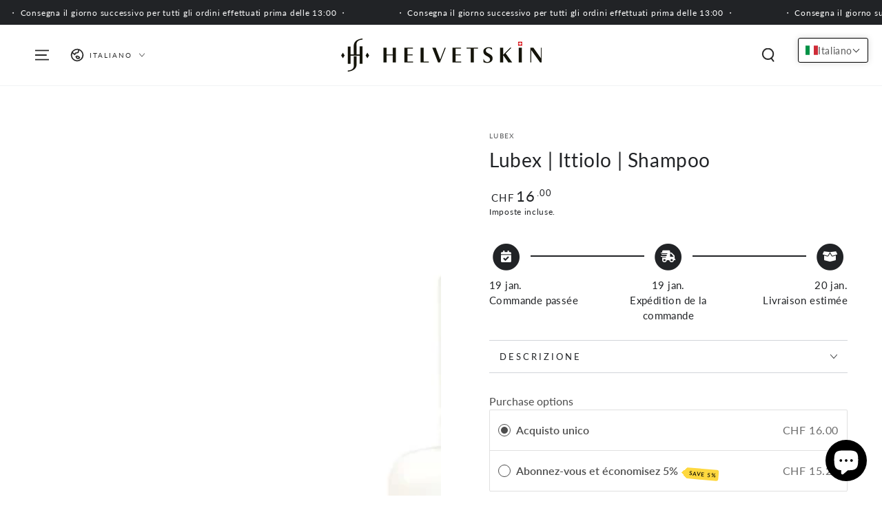

--- FILE ---
content_type: text/html; charset=utf-8
request_url: https://helvetskin.ch/it/search?section_id=template--17890602975489__recently-viewed-products&type=product&q=
body_size: -190
content:
<section id="shopify-section-template--17890602975489__recently-viewed-products" class="shopify-section section"><style data-shopify>#shopify-section-template--17890602975489__recently-viewed-products {
    --section-padding-top: 36px;
    --section-padding-bottom: 36px;
    --image-position: center center;
  }</style><link rel="stylesheet" href="//helvetskin.ch/cdn/shop/t/25/assets/component-card.css?v=12389209614544506651716371997" media="print" onload="this.media='all'">
<link rel="stylesheet" href="//helvetskin.ch/cdn/shop/t/25/assets/component-price.css?v=31654658090061505171716371997" media="print" onload="this.media='all'">
<link rel="stylesheet" href="//helvetskin.ch/cdn/shop/t/25/assets/component-product-grid.css?v=10757344605323473501716371997" media="print" onload="this.media='all'">
<link rel="stylesheet" href="//helvetskin.ch/cdn/shop/t/25/assets/component-slider.css?v=122325235583381857161716371997" media="print" onload="this.media='all'">
<link rel="stylesheet" href="//helvetskin.ch/cdn/shop/t/25/assets/section-recently-viewed-products.css?v=51418536012772646161716371997" media="print" onload="this.media='all'"><noscript><link href="//helvetskin.ch/cdn/shop/t/25/assets/component-card.css?v=12389209614544506651716371997" rel="stylesheet" type="text/css" media="all" /></noscript>
<noscript><link href="//helvetskin.ch/cdn/shop/t/25/assets/component-price.css?v=31654658090061505171716371997" rel="stylesheet" type="text/css" media="all" /></noscript>
<noscript><link href="//helvetskin.ch/cdn/shop/t/25/assets/component-product-grid.css?v=10757344605323473501716371997" rel="stylesheet" type="text/css" media="all" /></noscript>
<noscript><link href="//helvetskin.ch/cdn/shop/t/25/assets/section-recently-viewed-products.css?v=51418536012772646161716371997" rel="stylesheet" type="text/css" media="all" /></noscript>

<recently-viewed-products class="recently-viewed-products" data-url="/it/search?section_id=template--17890602975489__recently-viewed-products&type=product&q="></recently-viewed-products>


</section>

--- FILE ---
content_type: text/javascript; charset=utf-8
request_url: https://helvetskin.ch/it/products/caviarlieri-swiss-caviar-cellular-therapy.js
body_size: 1590
content:
{"id":7845292048641,"title":"Caviarlieri | Terapia cellulare al caviale svizzero","handle":"caviarlieri-swiss-caviar-cellular-therapy","description":"\u003cp\u003eCaviarlieri, un integratore alimentare svizzero a base di caviale che incapsula i potenti ingredienti bioattivi del caviale e dei peptidi di pesce per donare vitalità giovanile e bellezza senza tempo.\u003c\/p\u003e\n\u003cp\u003e\u003cspan style=\"text-decoration: underline;\"\u003e\u003cstrong\u003eCos'è il Caviarlieri?\u003c\/strong\u003e\u003c\/span\u003e\u003cbr\u003eCaviarlieri è un potente trattamento di terapia cellulare Swiss Caviar non iniettabile che stimola i nostri naturali poteri di guarigione per innescare la riparazione e il ringiovanimento cellulare fornendo micronutrienti biologicamente attivi e nutrimento essenziale a livello cellulare, stimolando la sintesi proteica mediante la produzione di proteine ed enzimi. Caviarlieri combatte l'invecchiamento mantenendo energia e vitalità e ritardando l'insorgenza di malattie cronico-degenerative.\u003cbr\u003e\u003c\/p\u003e\n\u003cp\u003e\u003cstrong\u003e\u003cspan style=\"text-decoration: underline;\"\u003ePerchè Caviarlieri?\u003c\/span\u003e\u003cbr\u003e\u003c\/strong\u003eProdotto in Svizzera utilizzando l'esclusiva tecnologia svizzera di estrazione a freddo, \"Cellularix\" Caviarlieri è un potente gel morbido orale composto da peptidi con un superbo meccanismo di rilascio che garantisce il massimo assorbimento per benefici e risultati antietà ottimali.\u003cstrong\u003e \u003cbr\u003e\u003c\/strong\u003e\u003c\/p\u003e\n\u003cp\u003e\u003cstrong\u003e\u003cspan style=\"text-decoration: underline;\"\u003eDescrizione del prodotto\u003c\/span\u003e\u003cbr\u003e\u003c\/strong\u003eCaviarlieri è un integratore alimentare nutrizionale certificato svizzero originale, ricercato, sviluppato e prodotto in Svizzera. Caviarlieri è sontuosamente formulato con l'esclusivo complesso cellulare Caviar DNA, che contiene estratti di caviale di storione e proteine di pesce marino, note per le loro proprietà ringiovanenti, rivitalizzanti, che migliorano i livelli di energia, vitalità e bellezza.\u003cstrong\u003e\u003cbr\u003e\u003c\/strong\u003e\u003c\/p\u003e\n\u003cp\u003e\u003cstrong\u003e\u003cspan style=\"text-decoration: underline;\"\u003eUtilizzo\u003c\/span\u003e\u003cbr\u003e\u003c\/strong\u003eAssumere 1 o 2 capsule al giorno, 20 minuti prima di colazione.\u003cstrong\u003e \u003c\/strong\u003e\u003c\/p\u003e\n\u003cp\u003e\u003cspan style=\"text-decoration: underline;\"\u003e\u003cstrong\u003eComposizione\u003c\/strong\u003e\u003c\/span\u003e\u003cbr\u003e400 mg di collagene marino\/elastina altamente polimerizzato, 200 mg di collagene marino\/elastina altamente polimerizzato, 30 mg di coenzima Q 10, 12 mg di selenio, per capsula.\u003c\/p\u003e","published_at":"2025-10-02T10:10:49+02:00","created_at":"2022-09-19T11:13:08+02:00","vendor":"Caviarlieri","type":"Prodotto","tags":["alimentaire","anti-rides","anti-âge","caviarlieri","collagen","Fatigue","hydratation","libido","peau","sommeil","sport","système immunitaire"],"price":43200,"price_min":43200,"price_max":45000,"available":true,"price_varies":true,"compare_at_price":47000,"compare_at_price_min":47000,"compare_at_price_max":48000,"compare_at_price_varies":true,"variants":[{"id":43359870025985,"title":"standard","option1":"standard","option2":null,"option3":null,"sku":"HSK-CAV-001","requires_shipping":true,"taxable":true,"featured_image":null,"available":true,"name":"Caviarlieri | Terapia cellulare al caviale svizzero - standard","public_title":"standard","options":["standard"],"price":45000,"weight":0,"compare_at_price":48000,"inventory_management":"shopify","barcode":"","requires_selling_plan":false,"selling_plan_allocations":[{"price_adjustments":[{"position":1,"price":42750}],"price":42750,"compare_at_price":45000,"per_delivery_price":42750,"selling_plan_id":2163114241,"selling_plan_group_id":"56cd181f6bad6d45e59774a1a946f9637a19adb7"},{"price_adjustments":[{"position":1,"price":42750}],"price":42750,"compare_at_price":45000,"per_delivery_price":42750,"selling_plan_id":2163081473,"selling_plan_group_id":"56cd181f6bad6d45e59774a1a946f9637a19adb7"}]},{"id":43359870058753,"title":"membro","option1":"membro","option2":null,"option3":null,"sku":"","requires_shipping":true,"taxable":true,"featured_image":null,"available":false,"name":"Caviarlieri | Terapia cellulare al caviale svizzero - membro","public_title":"membro","options":["membro"],"price":43200,"weight":0,"compare_at_price":47000,"inventory_management":"shopify","barcode":"","requires_selling_plan":false,"selling_plan_allocations":[{"price_adjustments":[{"position":1,"price":41040}],"price":41040,"compare_at_price":43200,"per_delivery_price":41040,"selling_plan_id":2163114241,"selling_plan_group_id":"56cd181f6bad6d45e59774a1a946f9637a19adb7"},{"price_adjustments":[{"position":1,"price":41040}],"price":41040,"compare_at_price":43200,"per_delivery_price":41040,"selling_plan_id":2163081473,"selling_plan_group_id":"56cd181f6bad6d45e59774a1a946f9637a19adb7"}]}],"images":["\/\/cdn.shopify.com\/s\/files\/1\/0649\/4915\/8145\/products\/caviarlieri-swiss-caviar-cellular-therapy-helvetskin-595447.jpg?v=1663588316"],"featured_image":"\/\/cdn.shopify.com\/s\/files\/1\/0649\/4915\/8145\/products\/caviarlieri-swiss-caviar-cellular-therapy-helvetskin-595447.jpg?v=1663588316","options":[{"name":"stile","position":1,"values":["standard","membro"]}],"url":"\/it\/products\/caviarlieri-swiss-caviar-cellular-therapy","media":[{"alt":"Caviarlieri | Swiss Caviar Cellular Therapy - Helvetskin","id":31460846338305,"position":1,"preview_image":{"aspect_ratio":1.002,"height":998,"width":1000,"src":"https:\/\/cdn.shopify.com\/s\/files\/1\/0649\/4915\/8145\/products\/caviarlieri-swiss-caviar-cellular-therapy-helvetskin-595447.jpg?v=1663588316"},"aspect_ratio":1.002,"height":998,"media_type":"image","src":"https:\/\/cdn.shopify.com\/s\/files\/1\/0649\/4915\/8145\/products\/caviarlieri-swiss-caviar-cellular-therapy-helvetskin-595447.jpg?v=1663588316","width":1000}],"requires_selling_plan":false,"selling_plan_groups":[{"id":"56cd181f6bad6d45e59774a1a946f9637a19adb7","name":"Abonnez-vous et économisez 5%","options":[{"name":"Livrer chaque","position":1,"values":["2 mois (recommandé)","mois"]}],"selling_plans":[{"id":2163114241,"name":"Livraison tous les 2 mois","description":"Abonnement sans engagement. Livraison chaque 2 mois. Votre commande peut être annulée si vous annulez l'abonnement après le 1er achat pour bénéficier uniquement du rabais.","options":[{"name":"Livrer chaque","position":1,"value":"2 mois (recommandé)"}],"recurring_deliveries":true,"price_adjustments":[{"order_count":null,"position":1,"value_type":"percentage","value":5}]},{"id":2163081473,"name":"Livraison mensuel","description":"Abonnement sans engagement. Livraison chaque mois. Votre commande peut être annulée si vous annulez l'abonnement après le 1er achat pour bénéficier uniquement du rabais.","options":[{"name":"Livrer chaque","position":1,"value":"mois"}],"recurring_deliveries":true,"price_adjustments":[{"order_count":null,"position":1,"value_type":"percentage","value":5}]}],"app_id":"Seal Subscriptions"}]}

--- FILE ---
content_type: text/javascript; charset=utf-8
request_url: https://helvetskin.ch/products/lubex-ichtyol-shampoo.js
body_size: 1001
content:
{"id":7744429097217,"title":"Lubex | Ichtyol | Shampoo","handle":"lubex-ichtyol-shampoo","description":"\u003cstrong\u003eLubex Ichthyol shampoo\u003cbr\u003e\u003c\/strong\u003e\u003cbr data-mce-fragment=\"1\"\u003eLubex Ichthyol shampoo est un shampooing dermatologique indiqué en cas de rougeurs et irritations du cuir chevelu et de pellicules. Lubex Ichthyol shampoo a été développé en collaboration avec des dermatologues puis testé cliniquement avec succès.\u003cbr data-mce-fragment=\"1\"\u003e\u003cbr data-mce-fragment=\"1\"\u003eLubex Ichthyol shampoo est réglé sur le pH naturel du cuir chevelu (pH 5). Lubex Ichthyol shampoo permet un lavage extra-doux du cuir chevelu et des cheveux. Il contient également un conditionneur spécial qui rend la chevelure souple et plus facile à peigner. Lubex Ichthol shampoo est hypoallergénique, c’est-à-dire exempt d’agents conservateurs (p.ex. les parabènes), de colorants et de parfums allergéniques. Il est donc bien toléré par le cuir chevelu.\u003cbr data-mce-fragment=\"1\"\u003e\u003cbr data-mce-fragment=\"1\"\u003e200ml","published_at":"2022-06-23T15:57:47+02:00","created_at":"2022-06-23T15:57:47+02:00","vendor":"Lubex","type":"Produit","tags":["cheveux","irritations","Lubex","peau sensible","rougeurs","Tout type de peau"],"price":1600,"price_min":1600,"price_max":1600,"available":true,"price_varies":false,"compare_at_price":null,"compare_at_price_min":0,"compare_at_price_max":0,"compare_at_price_varies":false,"variants":[{"id":43019127128321,"title":"Default Title","option1":"Default Title","option2":null,"option3":null,"sku":"HSK-LUB-028","requires_shipping":true,"taxable":true,"featured_image":null,"available":true,"name":"Lubex | Ichtyol | Shampoo","public_title":null,"options":["Default Title"],"price":1600,"weight":0,"compare_at_price":null,"inventory_management":"shopify","barcode":"7640108660299","requires_selling_plan":false,"selling_plan_allocations":[{"price_adjustments":[{"position":1,"price":1520}],"price":1520,"compare_at_price":1600,"per_delivery_price":1520,"selling_plan_id":2163114241,"selling_plan_group_id":"56cd181f6bad6d45e59774a1a946f9637a19adb7"},{"price_adjustments":[{"position":1,"price":1520}],"price":1520,"compare_at_price":1600,"per_delivery_price":1520,"selling_plan_id":2163081473,"selling_plan_group_id":"56cd181f6bad6d45e59774a1a946f9637a19adb7"}]}],"images":["\/\/cdn.shopify.com\/s\/files\/1\/0649\/4915\/8145\/products\/lubex-ichtyol-shampoo-helvetskin-293155.jpg?v=1682072390"],"featured_image":"\/\/cdn.shopify.com\/s\/files\/1\/0649\/4915\/8145\/products\/lubex-ichtyol-shampoo-helvetskin-293155.jpg?v=1682072390","options":[{"name":"Title","position":1,"values":["Default Title"]}],"url":"\/products\/lubex-ichtyol-shampoo","media":[{"alt":"Lubex | Ichtyol | Shampoo - Helvetskin","id":32812866699521,"position":1,"preview_image":{"aspect_ratio":1.0,"height":1886,"width":1886,"src":"https:\/\/cdn.shopify.com\/s\/files\/1\/0649\/4915\/8145\/products\/lubex-ichtyol-shampoo-helvetskin-293155.jpg?v=1682072390"},"aspect_ratio":1.0,"height":1886,"media_type":"image","src":"https:\/\/cdn.shopify.com\/s\/files\/1\/0649\/4915\/8145\/products\/lubex-ichtyol-shampoo-helvetskin-293155.jpg?v=1682072390","width":1886}],"requires_selling_plan":false,"selling_plan_groups":[{"id":"56cd181f6bad6d45e59774a1a946f9637a19adb7","name":"Abonnez-vous et économisez 5%","options":[{"name":"Livrer chaque","position":1,"values":["2 mois (recommandé)","mois"]}],"selling_plans":[{"id":2163114241,"name":"Livraison tous les 2 mois","description":"Abonnement sans engagement. Livraison chaque 2 mois. Votre commande peut être annulée si vous annulez l'abonnement après le 1er achat pour bénéficier uniquement du rabais.","options":[{"name":"Livrer chaque","position":1,"value":"2 mois (recommandé)"}],"recurring_deliveries":true,"price_adjustments":[{"order_count":null,"position":1,"value_type":"percentage","value":5}]},{"id":2163081473,"name":"Livraison mensuel","description":"Abonnement sans engagement. Livraison chaque mois. Votre commande peut être annulée si vous annulez l'abonnement après le 1er achat pour bénéficier uniquement du rabais.","options":[{"name":"Livrer chaque","position":1,"value":"mois"}],"recurring_deliveries":true,"price_adjustments":[{"order_count":null,"position":1,"value_type":"percentage","value":5}]}],"app_id":"Seal Subscriptions"}]}

--- FILE ---
content_type: application/x-javascript
request_url: https://app.sealsubscriptions.com/shopify/public/status/shop/helvetskin.myshopify.com.js?1768820718
body_size: -155
content:
var sealsubscriptions_settings_updated='1767691232';

--- FILE ---
content_type: application/javascript
request_url: https://cdn-app.sealsubscriptions.com/shopify/public/js/seal-ac-module.js?v4&shop=helvetskin.myshopify.com&1767691232
body_size: 31109
content:


// Seal auto-charge app
var SealAC = (function(
	$,
	$_,
	GlobalUtility,
	GlobalTranslator,
	GlobalView,
	GlobalFormSelectors,
	GlobalRequirements,
	SealGlobal,
	ClientSpecifics,
	autoInjectWidgets,
	canShowWidgets,
	settings
) {
	
	var sellingPlanGroups 		= [{"options":[{"name":"Livrer chaque"}],"name":"Abonnez-vous et \u00e9conomisez 5%","selling_plans":[{"id":"2163114241","name":"Livraison tous les 2 mois","options":[{"value":"2 mois (recommand\u00e9)"}],"price_adjustments":[{"value_type":"percentage","value":"5"}],"prePaidMultiplier":1,"description":"Abonnement sans engagement. Livraison chaque 2 mois. Votre commande peut \u00eatre annul\u00e9e si vous annulez l'abonnement apr\u00e8s le 1er achat pour b\u00e9n\u00e9ficier uniquement du rabais."},{"id":"2163081473","name":"Livraison mensuel","options":[{"value":"mois"}],"price_adjustments":[{"value_type":"percentage","value":"05"}],"prePaidMultiplier":1,"description":"Abonnement sans engagement. Livraison chaque mois. Votre commande peut \u00eatre annul\u00e9e si vous annulez l'abonnement apr\u00e8s le 1er achat pour b\u00e9n\u00e9ficier uniquement du rabais."}],"product_variants":[{"product_id":"15160452612475","variant_id":false,"handle":"teoxane-active-microscrub","subscription_only":0},{"product_id":"15166497358203","variant_id":false,"handle":"eneomey-eye-c","subscription_only":0},{"product_id":"15166523146619","variant_id":false,"handle":"eneomey-coffret-purifiant-purify-cleanser-150ml-purify-gel-30ml","subscription_only":0},{"product_id":"15248202465659","variant_id":false,"handle":"skinceuticals-advanced-rgn-6-50ml","subscription_only":0}],"product_target_type":"all_products"}];
	var allSubscriptionProducts = {"s15160452612475":{"product_id":"15160452612475","variant_id":false,"handle":"teoxane-active-microscrub","subscription_only":0,"variants":[{"variant_id":"55575868440955","price":"49.00","compare_at_price":"","sku":"HSK-TEO-015","title":"Default Title"}]},"s15166497358203":{"product_id":"15166497358203","variant_id":false,"handle":"eneomey-eye-c","subscription_only":0,"variants":[{"variant_id":"55592590115195","price":"45.00","compare_at_price":"","sku":"HSK-ENE-028","title":"Default Title"}]},"s15166523146619":{"product_id":"15166523146619","variant_id":false,"handle":"eneomey-coffret-purifiant-purify-cleanser-150ml-purify-gel-30ml","subscription_only":0,"variants":[{"variant_id":"55592674853243","price":"49.00","compare_at_price":"59.00","sku":"HSK-ENE-029","title":"Default Title"}]},"s15248202465659":{"product_id":"15248202465659","variant_id":false,"handle":"skinceuticals-advanced-rgn-6-50ml","subscription_only":0,"variants":[{"variant_id":"55783255736699","price":"130.00","compare_at_price":"","sku":"HSK-SKC-083","title":"Default Title"}]}};
	
	var nbsp = '&nbsp;';

	var displaySealViaPreview = false;

	
		
	var template = '<div class="sealsubs-target-element">'+
		'<div class="sealsubs-container" data-only-one-option-overall="{{this.only_one_option_overall}}" role="radiogroup" aria-labelledby="seal-purchase-options-label">' +
			'{% if((this.selling_plan_groups.length > 1 && this.requires_selling_plan === true) || (this.selling_plan_groups.length > 0 && this.requires_selling_plan === false)) { %}' +
				'<div>' +
					'<label id="seal-purchase-options-label" class="sls-purchase-options-label">{{ this.purchase_options_label }}</label>' +
				'</div>' +
			'{% } %}' +
			'<div class="sls-purchase-options-container">' +
				'<input type="hidden" data-sls-selling_plan name="selling_plan" value="{{this.selected_plan_id}}">'+
				'{% if(this.settings.one_time_option_on_top === "true") { %}' +
					'{% if(!this.requires_selling_plan) { %}' +
						'<div class="sls-option-container seal-table">' +
							'<div class="seal-row">' +
								'<div class="seal-col seal-col-radio" data-one-time-option-radio>' + 
									'<div class="sls-selling-plan-group-first-line" tabindex="0" role="radio" aria-label="{{ this.one_time_label.replace(/\'/g, "").replace(/"/g, "") }}" aria-checked="false">' +
										'<input type="radio" class="sls-option" name="subs_type_{{this.key}}" value="one_time" data-type="one_time" tabindex="-1" aria-label="{{ this.one_time_label.replace(/\'/g, "").replace(/"/g, "") }}">'+
										'<span class="sls-custom-radio"></span>'+
									'</div>' +
								'</div>' +
								'<div class="sls-label-container seal-col">'+
									'<div class="sls-selling-plan-group-first-line">' +
										'<label class="sls-selling-plan-group-name">{{ this.one_time_label }}</label>'+
										'<div class="sls-one-time-price sls-total-price sls-price-container"></div>' +
									'</div>' +
									'{% if(this.one_time_description !== "" && this.one_time_description !== "widget_one_time_option_description") { %}' +
										'<div class="sls-one-time-description-content">{{ this.one_time_description }}</div>' +
									'{% } %}' +
								'</div>' +
							'</div>' +
						'</div>' +
					'{% } %}' +
				'{% } %}' +
				
				'{% for(var i = 0; i<this.selling_plan_groups.length; i++) { %}' +
					'<div class="sls-option-container seal-table" data-selling-plan-group="{{i}}" data-selling-plan-group-id="{{this.selling_plan_groups[i].id}}">' +
						'<div class="seal-row">' +
							'<div class="seal-col seal-col-radio" data-selling-plan-group-option-radio>'+
								'<div class="sls-selling-plan-group-first-line" tabindex="0" role="radio" aria-label="{{ this.selling_plan_groups[i].name.replace(/\'/g, "").replace(/"/g, "") }}" aria-checked="false">' +
									'<input type="radio" class="sls-option" name="subs_type_{{this.key}}" value="{{i}}" data-type="subscription" data-selling-plan-group="{{i}}" tabindex="-1" aria-label="{{ this.selling_plan_groups[i].name.replace(/\'/g, "").replace(/"/g, "") }}">'+
									'<span class="sls-custom-radio"></span>' +
								'</div>' +
							'</div>' +
							'<div class="sls-label-container seal-col">' +
								'<div class="sls-selling-plan-group-first-line">' +
									'<label class="sls-selling-plan-group-name">{{ this.selling_plan_groups[i].name }}' + nbsp +
																					'<span class="sls-savings-badge"></span>' +
																			
									'</label>' +
									'<div class="sls-selling-plan-group-price sls-total-price sls-price-container" data-selling-plan-group="{{i}}"></div>' +
								'</div>' +
								'<div class="sls-selling-plan-group-options" data-interval-count="{{this.selling_plan_groups[i].selling_plans.length}}" data-available-interval-count="{{this.selling_plan_groups[i].selling_plans.length}}">' +
									'<div class="selling-plan-group-options-name-select">' +
										'<label>{{ this.selling_plan_groups[i].options[0].name }}' + nbsp + '</label>' +
										'<div class="sls-select-container">' +
											'<select class="sls-select seal-tight needsclick" name="subs_interval" aria-label="Interval select">' + 												'{% for(var j = 0; j<this.selling_plan_groups[i].selling_plans.length; j++) { %}' +
													'{% for(var k = 0; k<this.selling_plan_groups[i].selling_plans[j].options.length; k++) { %}' +
														'<option value="{{this.selling_plan_groups[i].selling_plans[j].id}}">'+
															'{{this.selling_plan_groups[i].selling_plans[j].options[k].value}}'+
														'</option>' +
													'{% } %}' +
												'{% } %}' +
											'</select>' +
										'</div>' +
																					'<label class="sls-selling-plan-group-first-option">' +
												'{% if (this.selling_plan_groups[i].hasOwnProperty(\'selling_plans\') && this.selling_plan_groups[i].selling_plans.length > 0 && this.selling_plan_groups[i].selling_plans[0].options.length > 0) { %}' +
													'{{ this.selling_plan_groups[i].selling_plans[0].options[0].value }}'  +
												'{% } %}' +
											'</label>' +
																			'</div>' +
									'<div class="sls-selling-plan-group-price-per-delivery sls-price-container"></div>' +
								'</div>' +
								'<div class="sls-selling-plan-description-content"></div>' +
							'</div>' +	
						'</div>' +
					'</div>' +
				'{% } %}' +
				
				'{% if(this.settings.one_time_option_on_top === "false") { %}' +
					'{% if(!this.requires_selling_plan) { %}' +
						'<div class="sls-option-container seal-table" role="button">' +
							'<div class="seal-row">' +
								'<div class="seal-col seal-col-radio" data-one-time-option-radio >' + 
									'<div class="sls-selling-plan-group-first-line" tabindex="0" role="radio" aria-label="One time" aria-checked="false">' +
										'<input type="radio" class="sls-option" name="subs_type_{{this.key}}" value="one_time" tabindex="-1" data-type="one_time" aria-label="One time">'+
										'<span class="sls-custom-radio"></span>'+
									'</div>' +
								'</div>' +
								'<div class="sls-label-container seal-col">'+
									'<div class="sls-selling-plan-group-first-line">' +
										'<label class="sls-selling-plan-group-name">{{ this.one_time_label }}</label>'+
										'<div class="sls-one-time-price sls-total-price sls-price-container"></div>' +
									'</div>' +
									'{% if(this.one_time_description.length > 0 && this.one_time_description !== "widget_one_time_option_description") { %}' +
										'<div class="sls-one-time-description-content">{{ this.one_time_description }}</div>' +
									'{% } %}' +
								'</div>' +
							'</div>' +
						'</div>' +
					'{% } %}' +
				'{% } %}' +
							'</div>' +
							'<div class="sls-more-info-container">' + 
					'<span class="sls-more-info-text">' +						
						'<object class="sls-sub-icon" data="https://cdn-app.sealsubscriptions.com/shopify/public/img/app/logo-symbol.svg?shop=helvetskin.myshopify.com&'+window.sealsubscriptions_settings_updated+'" type="image/svg+xml" aria-label="Seal Subscriptions" tabindex="-1"></object>' +
						'<span class="sls-subscription-details-label" tabindex="0">'+
							'{% if(this.subscription_details_link.length > 0 && this.subscription_details_link_label.length > 0) { %}' +
								'<!-- Link for accessibility requirements. You can change it or remove it in Translations in the app. -->' +
								'<a href="{{this.subscription_details_link}}" target="_blank">{{this.subscription_details_label}}</a>' +
							'{% } else { %}' +
								'{{this.subscription_details_label}}'+
							'{% } %}' +
						'</span>' +
						
						'<div class="sls-more-info-popup" tabindex="0">' + 
							'<div class="sls-more-info-popup-content">' +
								'{{this.subscription_details_content}}' +
								'{% if(this.subscription_details_link.length > 0 && this.subscription_details_link_label.length > 0) { %}' +
									'<br />' +
									'<!-- You can change or remove the link in Translations in the app. -->' +
									'<a href="{{this.subscription_details_link}}" target="_blank" rel="nofollow" alt="Learn more about subscriptions on sealsubscriptions.com">{{this.subscription_details_link_label}}</a>' +
								'{% } %}' +
							'</div>' +
							'<div class="sls-close"></div>' +
						'</div>' +
					'</span>' +
				'</div>' +
					'</div>' +
	'</div>';
		
	var subscribeNowButton = '<div class="sealsubs-subscribe-now-button seal-shine-animation" data-selling-plan-id="{{this.first_selling_plan.id}}">' +
		'<div class="sls-button-content-wrapper"> ' +
			'<div class="sls-sub-button-spacer">' +
			'</div>' +
			'<div class="sls-button-content">' +
				'{{this.subscribe_now_button_text}}' + 
			'</div>' +
			'<div class="sls-sub-icon-badge">' +
				'<object class="sls-sub-icon" data="https://cdn-app.sealsubscriptions.com/shopify/public/img/app/subscribe-now-logo-symbol.svg?shop=helvetskin.myshopify.com&'+window.sealsubscriptions_settings_updated+'" type="image/svg+xml" aria-label="Seal Subscriptions" tabindex="-1"></object>' +
			'</div>'+
		'</div>'+
		'<div class="seal-loading-logo">'+
			'<div class="seal-loading-arrows">'+
				'<object class="sls-sub-icon-arrows" data="https://cdn-app.sealsubscriptions.com/shopify/public/img/app/subscribe-now-logo-arrows.svg?shop=helvetskin.myshopify.com&'+window.sealsubscriptions_settings_updated+'" type="image/svg+xml" aria-label="Seal Subscriptions" tabindex="-1"></object>'+
			'</div>'+
			
			'<div class="seal-loading-box">'+
				'<object class="sls-sub-icon-box" data="https://cdn-app.sealsubscriptions.com/shopify/public/img/app/subscribe-now-logo-box.svg?shop=helvetskin.myshopify.com&'+window.sealsubscriptions_settings_updated+'" type="image/svg+xml" aria-label="Seal Subscriptions" tabindex="-1"></object>'+
			'</div>'+
		'</div>'+
	'';
		
	var data = {};

	/* --------------------- TRANSLATOR --------------------- */
	var Translator = (function() {
		
		var translations = GlobalTranslator.getTranslations();
		
		function stripQuotes(string) {
			return GlobalTranslator.stripQuotes(string);
		}
		
		function getLocale() {
			return GlobalTranslator.getLocale();
		}
		
		function getTranslation(key, shouldStripQuotes) {
			
			var val 				= key;
			var locale 				= getLocale();
			var localTranslations 	= {};
			
			if (typeof translations[locale] !== 'undefined') {
				localTranslations = translations[locale];
			}
			
			if (typeof localTranslations[key] !== 'undefined') {
				val = localTranslations[key];
			} else {
				// Looks like the translation value is missing for the local language
				// Get the default one
				if (typeof translations['dflt'][key] !== 'undefined') {
					val = translations['dflt'][key];
				}
			}
			
			if (typeof shouldStripQuotes !== 'undefined' && shouldStripQuotes === true) {
				val = stripQuotes(val);
			}
			
			return val;
		}		
		
		return {
			getTranslation		: getTranslation,
			stripQuotes			: stripQuotes
		}
	})();
	
	/* --------------------- MODEL --------------------- */
	var Model = (function() {
		
		function setValue(path, value) {
			if (path.indexOf('.') !== -1) {
				path = path.split('.');

				var tmpCopy = data;
				for (var i = 0; i < path.length; i++) {
					tmpCopy = setValueByPath(path[i], tmpCopy, value, (i === (path.length - 1)));
				}
			} else {
				data[path] = value;
			}
			
			return true;
		}
		
		function setValueByPath(key, object, value, isLast) {
			if (typeof object[key] === 'undefined') {
				object[key] = {};
			}
			// property exists in this object
			if (isLast) {
				object[key] = value;
				return object[key];
			} else {
				return object[key];
			}

			return object;
		}
		
		function getValue(path) {
			if (typeof path !== 'undefined') {
				if (path.indexOf('.') !== -1) {
					path = path.split('.');

					var tmpCopy = data;
					for (var i = 0; i < path.length; i++) {
						tmpCopy = tmpCopy[path[i]];
						if (i === (path.length - 1)) {
							return tmpCopy;
						}
					}
				} else {
					return data[path];
				}
			} else {
				return data;
			}
		}
		
		return {
			set: setValue,
			get: getValue
		}
	})();
	
	/* --------------------- MEDIATOR --------------------- */
	var Mediator = (function() {
		var actions = [];
		
		function addAction(key, action) {
			// Level will group actions by importance (number of dots in it)
			var level = key.split('.').length - 1;
			
			if (typeof actions[level] === 'undefined') {
				actions[level] = {};
			}
			
			actions[level][key] = action;
		}
		
		function runActions(key) {
			// dot level loop
			for (var i = 0; i < actions.length; i++) {
				// key loop
				for (var property in actions[i]) {
					if (actions[i].hasOwnProperty(property)) {
						if (key === property || property.indexOf(key) === 0 || key.indexOf(property) === 0) {
							// Execute action!
							actions[i][property]();
						}
					}
				}
			}
		}
		
		function updateModel(key, value) {
			var val = Model.get(key);
			
			Model.set(key, value);
			
			if (value !== val) {
				// Run actions only if the value was changed
				runActions(key);
			}
		}
		
		return {
			addAction: addAction,
			updateModel: updateModel,
			runActions: runActions
		}
		
	})();
	
	/* --------------------- VIEW --------------------- */
	var View = (function() {
		
				
		
		function RenderTemplate(html, options) {
			var re = /{(?:%|{)(.+?(?=%|}}))?(?:%|})}/g, 
			reExp = /(^( )?(if|for|else|switch|case|break|{|}))(.*)?/g, // temporarily disabled the advanced logic
			code = 'var r=[];\n',
			cursor = 0, 
			match;
			var add = function(line, js) {
				js? (code += (line.match(reExp) ? line + '\n' : 'r.push(' + line + ');\n')) :
					(code += (line != '' ? 'r.push("' + line.replace(/"/g, '\\"') + '");\n' : ''));
			}
			
			while(match = re.exec(html)) {
				add(html.slice(cursor, match.index));
				if (match[0].indexOf('{{') === 0) {
					add(match[1].replace(/\s*/, ''), true);
				} else {
					add(match[1], true);
				}
				cursor = match.index + match[0].length;
			}
			add(html.substr(cursor, html.length - cursor));
			code += 'return r.join("");';

			return new Function(code.replace(/[\r\t\n]/g, ' ')).apply(options);
		}
		
		function render(element, data) {

			element.setAttribute('data-seal-ac', data.key);
			
			Model.set(data.key, data);
			
			var data = Model.get(data.key);

			var html = RenderTemplate(template, data);
			element.insertAdjacentHTML('beforeend', html);
			
			addEventListeners(element, data.key);
		}
		
		function addEventListeners(element, key) {
			element.addEventListener('sealsubs:change_selected_selling_plan_id', function(event) {

				if (typeof event.detail !== 'undefined') {
					var sellingPlanId = '';
					if (typeof event.detail.selling_plan_id !== 'undefined') {
						sellingPlanId = event.detail.selling_plan_id;
					}

					if (key !== null && typeof key === 'string' && key.length > 0) {
						Controller.selectSellingPlan(key, sellingPlanId);
					}
				}
			});
		}
		
		function renderSubscribeNowButton(element, data) {
			//element.setAttribute('data-seal-ac', data.key);
			
			//Model.set(data.key, data);
			
			//var data = Model.get(data.key);

			var html = RenderTemplate(subscribeNowButton, data);
			element.insertAdjacentHTML('beforeend', html);
		}
		
		// Handles change of the selling plan group
		function handleSelectedGroupChange(key) {
			// Handle change in selected option
			var parentSelector = getKeySelector(key);

			if ($_(parentSelector+' input.sls-option[name="subs_type_'+key+'"]:checked').length > 0) {
				$_(parentSelector+' .sls-option-container').removeClass('sls-active');
				$_(parentSelector+' input.sls-option[name="subs_type_'+key+'"]:checked').closest('.sls-option-container').addClass('sls-active');
				
				$_(parentSelector+' .sls-option-container [role="radio"][aria-checked]').attr('aria-checked', 'false');
				$_(parentSelector+' input.sls-option[name="subs_type_'+key+'"]:checked').closest('[role="radio"]').attr('aria-checked', 'true');
			}
		}
		
		function getExtensionForm($parent, canReturnArray) {
			return GlobalView.getExtensionForm($parent, canReturnArray);
			/*
			var extensionAttr = $parent.attr('data-seal-extension');
			if (typeof extensionAttr !== 'undefined') {
				// We are in the extension
				// Find the form and return it
				var extFormSelector = 'product-form.product-form form, .product-form__buy-buttons form.shopify-product-form[action*="/cart/add"], form.product-single__form[action*="/cart/add"], form[action="/cart/add"][id^="product_form_"]';
				
				var extParent = $parent.closest('.shopify-app-block').parent();
				if (extParent.length > 0) {
					var extForm = extParent.find(extFormSelector).first();
					if (extForm.length > 0) {
						return extForm;
					}
				}
				
				extParent = $parent.closest('[data-product-details]');
				if (extParent.length > 0) {
					var extForm = extParent.find(extFormSelector).first();
					if (extForm.length > 0) {
						return extForm;
					}
				}
			}
			
			return null;
			*/
			
		}
		function getProductFormContainer($element) {
			return GlobalView.getProductFormContainer($element);			
		}
		
		function getFormElement($parent) {
			var $form = $parent.closest('form[action*="/cart/add"]');
			if ($form.length > 0) {
				return $form;
			}
			
			return null;
		}
		
		function queryStringToObject(queryString) {
			var i = 0;
			var values = {};
			var params = queryString.split("&");

			for (i=0;i<params.length;i++) {
				var val = params[i].split("=");
				values[val[0]] = val[1];
			}
			return values;
		}
		
		function getQuantity($parent) {
			var $form = getFormElement($parent);
			
			if ($form === null) {
				$form = getExtensionForm($parent);
			}

			if ($form !== null) {
				
				var formDataString = $form.serialize();
				
				if (formDataString.length > 0) {

					var formDataObject = queryStringToObject(formDataString);

					if (typeof formDataObject.quantity !== 'undefined') {
						return formDataObject.quantity*1;
					}
				}
			}
			
			return 1;
		}
		
		// Set selling_plan cart attribute
		function setCartAttribute(key) {
			var selectedPlanId = Model.get(key+'.selected_plan_id');
			// Handle change in selected option
			var parentSelector = getKeySelector(key);

			var $parent = $_(parentSelector);
			
			if ($_(parentSelector+' input[name="selling_plan"]').length === 0) {
				$_(parentSelector).append('<input name="selling_plan" data-sls-selling_plan type="hidden" value="" />');
			}

			$_(parentSelector+' input[name="selling_plan"]').val(selectedPlanId);
			
			if ($parent.closest('.bundler-target-element').length === 0) {
				
								
				// Only add selling plan to the extension form if we aren't in the bundle widget.
				var $extensionForm = getExtensionForm($parent, true);

				if ($extensionForm !== null && $extensionForm.length > 0) {

					if ($extensionForm.length > 1) {
						// More than one form is returned. Loop through them 
						for(var x = 0; x < $extensionForm.length; x++) {							

							var $extForm = $_($extensionForm[x]);
							var sellingPlanInput = $extForm.find('input[type="hidden"][name="selling_plan"]');
							if (sellingPlanInput.length === 0) {
								// Add selling plan input
								$extForm.prepend('<input type="hidden" data-sls-selling_plan name="selling_plan" value="">');
								sellingPlanInput = $extForm.find('input[type="hidden"][name="selling_plan"]');
							}
							sellingPlanInput.val(selectedPlanId);
							
							setAdditionalLineItemAttributes($extForm, key);
						}
					} else {
						// Only one form is returned 
						var sellingPlanInput = $extensionForm.find('input[type="hidden"][name="selling_plan"]');
						if (sellingPlanInput.length === 0) {
							// Add selling plan input
							$extensionForm.prepend('<input type="hidden" data-sls-selling_plan name="selling_plan" value="">');
							sellingPlanInput = $extensionForm.find('input[type="hidden"][name="selling_plan"]');
						}
						sellingPlanInput.val(selectedPlanId);
						
						setAdditionalLineItemAttributes($extensionForm, key);
					}
				}
				
				
				
					var sellingPlanElement = $parent.closest('[data-instant-form-selling-plan-id]');
					if (sellingPlanElement !== null) {

						if (typeof selectedPlanId !== 'undefined') {
							sellingPlanElement.attr('data-instant-form-selling-plan-id', selectedPlanId);
						} else {
							sellingPlanElement.attr('data-instant-form-selling-plan-id', 'one-time-purchase');
						}
					}				
							}
			
			setAdditionalLineItemAttributes($parent, key);
			/*
			var extensionAttr = $parent.attr('data-seal-extension');
			if (typeof extensionAttr !== 'undefined') {
				// We are in the extension
				// Find the form and set the attribute there
				
				var extParent = $parent.closest('.shopify-app-block').parent();
				if (extParent.length > 0) {
					var extForm = extParent.find('product-form.product-form form').first();
					if (extForm.length > 0) {

						var sellingPlanInput = extForm.find('input[type="hidden"][name="selling_plan"]');
						if (sellingPlanInput.length === 0) {
							// Add selling plan input
							extForm.prepend('<input type="hidden" name="selling_plan" value="">');
							sellingPlanInput = extForm.find('input[type="hidden"][name="selling_plan"]');
						}
						sellingPlanInput.val(selectedPlanId);
					}
				}
				
			}
			*/
			
			if (typeof ClientSpecifics['SetSellingPlanCartAttributes'] !== 'undefined') {
				ClientSpecifics['SetSellingPlanCartAttributes'].set(parentSelector, selectedPlanId);
			}
		}
		
		function setAdditionalLineItemAttributes($element, key) {
						
		}
		
		// Select the initial plan (after the widget loads)
		function selectInitialPlan(key) {
			var parentSelector 	= getKeySelector(key);
			var selectedGroup 	= Model.get(key+'.selected_group');

			try {
				$_(parentSelector+' input[name="subs_type_'+key+'"][value="'+selectedGroup+'"]').prop('checked', true).change();
			} catch(e) {
				console.log(e);
			}
		}
		
		// Returns key selector for the widget
		function getKeySelector(key) {
			return '.sealsubs-target-element[data-seal-ac="'+key+'"]';
		}
		
		function toggleSellingPlanGroups(key) {
			
		}
		
		return {
			render						: render,
			handleSelectedGroupChange	: handleSelectedGroupChange,
			setCartAttribute			: setCartAttribute,
			selectInitialPlan			: selectInitialPlan,
			getKeySelector				: getKeySelector,
			toggleSellingPlanGroups		: toggleSellingPlanGroups,
			getExtensionForm			: getExtensionForm,
			getProductFormContainer		: getProductFormContainer,
			getQuantity					: getQuantity,
			renderSubscribeNowButton 	: renderSubscribeNowButton 
		}
	})();
	
	/* --------------------- Utility --------------------- */
	// Collection of various utilities
	var Utility = (function() {
		return GlobalUtility;
	})();
	
	/* --------------------- CONTROLLER --------------------- */
	var Controller = (function() {		
		
		function hasConfiguredSellingPlanGroup(handle) {
			// Loop through subscription rules and check if this product handle is in any rule
			for (var i = 0; i<sellingPlanGroups.length; i++) {

				if (sellingPlanGroups[i]['product_target_type'] === 'all_products') {
					return true;
				}

				var products = sellingPlanGroups[i]['product_variants'];
				
				for(var key in products) {

					if (products.hasOwnProperty(key)) {
						var product = products[key];
						// Handle is the same, therefore this product is included in a rule
						if (product.handle === handle) {
							return true;
						}
					}								
				}
			}
			
			return false;
		}
		
		function getSellingPlanGroupsForHandle(handle) {
			
						

			var groups = [];
			// Loop through subscription plan groups and find all which apply to this product
			groupsLoop:
			for (var i = 0; i<sellingPlanGroups.length; i++) {

				if (sellingPlanGroups[i]['product_target_type'] === 'all_products') {
					groups.push(sellingPlanGroups[i]);
				} else {
					
					var products = sellingPlanGroups[i]['product_variants'];
					productsLoop:
					for(var key in products) {

						if (products.hasOwnProperty(key)) {
							var product = products[key];
							// Handle is the same, therefore this is the correct subscription rule
							if (product.handle === handle) {
								// Add this group to the selling plan groups list
								groups.push(sellingPlanGroups[i]);
								break productsLoop;
							}
						}								
					}
				}
			}
			
			return groups;
		}
		
		function reorderSellingPlanGroups(product) {
			
						
			return product;
		}
		
				
		function isSubscriptionOnlyProduct(handle) {
			// Loop through allSubscriptionProducts and find if this product is subscription only product
			for (var key in allSubscriptionProducts) {
				if (allSubscriptionProducts.hasOwnProperty(key)) {
					var product = allSubscriptionProducts[key];

					// Handle is the same, therefore this is the correct subscription rule
					if (product.handle === handle) {
						
						if (product.subscription_only) {
							return true;
						} else {
							return false;
						}
					}
				}
			}
			
			return false;
		}
		function getDbProduct(handle) {
			
						
			// Loop through allSubscriptionProducts and find if this product is subscription only product
			for (var key in allSubscriptionProducts) {
				if (allSubscriptionProducts.hasOwnProperty(key)) {
					var product = allSubscriptionProducts[key];

					// Handle is the same, therefore this is the correct subscription rule
					if (product.handle === handle) {
						return product;
					}
				}
			}
			
			return false;
		}
		
		function getHandleById(product_id) {
			// Loop through subscription plan groups and find product handle by product id
			for (var i = 0; i<sellingPlanGroups.length; i++) {				
				var products = sellingPlanGroups[i]['product_variants'];
				
				for(var key in products) {

					if (products.hasOwnProperty(key)) {
						var product = products[key];
						// Product id is the same
						if (product.product_id === product_id) {
							return product.handle;
						}
					}								
				}
			}
			
			return false;
		}
		
		function getDbVariant(dbProduct, variantId) {
			
			for(var i = 0; i < dbProduct.variants.length; i++) {
				if (dbProduct.variants[i].variant_id == variantId) {
					return dbProduct.variants[i];
				}
			}
			
			return null;
		}
		
				
		function simulateProduct(handle, onlyForVariant, requiresSellingPlan) {
			if (typeof onlyForVariant === 'undefined') {
				onlyForVariant = '';
			}
			
			if (onlyForVariant === null) {
				onlyForVariant = '';
			}

			if (typeof window.bndlr !== 'undefined' && typeof window.bndlr.getProductConfig === 'function') {
				// Get configuration directly from Bundler, so we can get the Shopify Markets prices. Initially set up for circulove.
				var bndlrProducts =  window.bndlr.getProductConfig();
				
				var product = {};
				
				for(var k in bndlrProducts) {
					if (bndlrProducts.hasOwnProperty(k)) {
						var prdct = bndlrProducts[k];
						if (prdct.handle === handle) {
							// We found this product, so we don't have to simulate it's configuration
							var newProduct = JSON.parse(JSON.stringify(prdct));
							newProduct.selling_plan_allocations = []; // This key is not present in Liquid object. It is here to help us know which selling plans are targeted to the whole products.
							
							if (typeof newProduct.selling_plan_groups !== 'undefined') {
								
								var sellingPlansOnAllVariants = {};
								
								// Loop through each variant and find the selling plans which are also in all other variants 
								for(var k = 0; k < newProduct.variants.length; k++) {
									
									var firstLoopVariant = newProduct.variants[k];
									
									// If the product requires a selling plan, then we need to show the subscription widget
									if (typeof requiresSellingPlan !== 'undefined') {
										if (requiresSellingPlan === 'true') {
											newProduct.variants[k].requires_selling_plan = true;
										}
									}
									
									
									if (typeof newProduct.variants[k].selling_plan_allocations !== 'undefined') {
										for(var l = 0; l < newProduct.variants[k].selling_plan_allocations.length; l++) {
											
											if (typeof newProduct.variants[k].selling_plan_allocations[l].selling_plan_id !== 'undefined') {
												var spID = newProduct.variants[k].selling_plan_allocations[l].selling_plan_id;
												
												var sameSellingPlanIdCounter = 0;
												
												for(var h = 0; h < newProduct.variants.length; h++) {
													// Second loop through variants 
													var secondLoopVariant = newProduct.variants[h];
													
													if (secondLoopVariant.id !== firstLoopVariant.id) {
														// We are checking a variant which isn't the same one as our 
														
														var hasSameSellingPlanId = false;
														
														if (typeof secondLoopVariant.selling_plan_allocations !== 'undefined') {
															for(var g = 0; g < secondLoopVariant.selling_plan_allocations.length; g++) {
																if (secondLoopVariant.selling_plan_allocations[g].selling_plan_id === spID) {
																	// This variant has the same selling plan ID as the one we checked for. 
																	hasSameSellingPlanId = true;
																}
															}
														}
														
														if (hasSameSellingPlanId === true) {
															sameSellingPlanIdCounter++;
														}
													}
												}
												
												if (sameSellingPlanIdCounter === newProduct.variants.length-1) {
													sellingPlansOnAllVariants[spID] = true;
												}
											}
										}
									}
								}
								
								// Remove and selling plan IDs which weren't set up in Seal Subscriptions app.
								for(var f = 0; f < newProduct.selling_plan_groups.length; f++) {
									// Check if the selling plan groups are from us. 
									if (newProduct.selling_plan_groups[f].app_id !== 'Seal Subscriptions') {
										// This group isn't ours. Remove it from sellingPlansOnAllVariants
										
										for(var d = 0; d < newProduct.selling_plan_groups[f].selling_plans.length; d++) {
											var spid = newProduct.selling_plan_groups[f].selling_plans[d].id;
											
											if (typeof sellingPlansOnAllVariants[spid] !== 'undefined') {
												delete sellingPlansOnAllVariants[spid];
											}
										}
										
									}
								}

								for(var k in sellingPlansOnAllVariants) {
									if (sellingPlansOnAllVariants.hasOwnProperty(k)) {
										// This selling plan ID is on all variants of this product 
										newProduct.selling_plan_allocations.push({
											selling_plan_id: k
										});
									}
								}
								
								
								/*
								// This solution isn't okay because Shopify started to add all selling plans in the selling_plan_groups object, regardless if they are only applied on one variant of the product.
								for (var k = 0; k < newProduct.selling_plan_groups.length; k++) {
									for(var l = 0; l < newProduct.selling_plan_groups[k].selling_plans.length; l++) {
										newProduct.selling_plan_allocations.push({
											selling_plan_id: newProduct.selling_plan_groups[k].selling_plans[l].id
										});
									}
								}
								*/
																
								// Only return product if we have selling plan groups on it. We don't have this if Bundler retrieved the product through the app proxy.
								//return newProduct;
								if (Object.keys(product).length === 0) {
									product = newProduct;
								} else {
									// Merge it with other variants. This is the case if we have a variant level bundle, as we get products and variants separated
									for(var y = 0; y < newProduct.variants.length; y++) {
										product.variants.push(newProduct.variants[y]);
									}
								}
								
								// If the product requires a selling plan, then we need to show the subscription widget
								if (typeof requiresSellingPlan !== 'undefined') {
									if (requiresSellingPlan === 'true') {
										product.requires_selling_plan = true;
									}
								}
							}
							
						}
					}
				}

				if (Object.keys(product).length > 0) {
					return product;
				}
			}
			
			var groups 				= getSellingPlanGroupsForHandle(handle);
			var dbProduct 			= getDbProduct(handle);

			var newGroups = JSON.parse(JSON.stringify(groups));

			for(var k in newGroups) {
				if (newGroups.hasOwnProperty(k) === true) {
					delete newGroups[k].product_variants; // Remove product variants key from the array
				}
			}



			var isSubscriptionOnly = false;
			if (dbProduct.subscription_only) {
				isSubscriptionOnly = true;
			}
			
			var product = {
				selling_plan_groups		: newGroups,
				requires_selling_plan	: isSubscriptionOnly,
				variants: [],
				handle: handle,
				selling_plan_allocations: [] // This key is not present in Liquid object. It is here to help us know which selling plans are targeted to the whole products.
			};
			
			// If the product requires a selling plan, then we need to show the subscription widget
			if (typeof requiresSellingPlan !== 'undefined') {
				if (requiresSellingPlan === 'true') {
					product.requires_selling_plan = true;
				}
			}
			
			var variants = {};
			
			if (typeof dbProduct.variants !== 'undefined') {
				for(var i = 0; i < dbProduct.variants.length; i++) {
					// Add all product variants to the object, so we can show the price for the one-time purchase of the variant without a selling plan
					var variantId = dbProduct.variants[i].variant_id;
					
					var compareAtPrice = dbProduct.variants[i].price;
					if (typeof dbProduct.variants[i].compare_at_price !== 'undefined' && dbProduct.variants[i].compare_at_price !== '') {
						compareAtPrice = dbProduct.variants[i].compare_at_price*1;
						
						if (typeof compareAtPrice !== 'number' || compareAtPrice < dbProduct.variants[i].price*1) {
							compareAtPrice = dbProduct.variants[i].price;
						}
					}
					
					variants[variantId] = {
						id: 						variantId,
						price: 						Math.round(GlobalUtility.money.convertIfNeeded(dbProduct.variants[i].price)*100),
						compare_at_price: 			Math.round(GlobalUtility.money.convertIfNeeded(compareAtPrice)*100),
						selling_plan_allocations: 	[]
					};
					
					// If the product requires a selling plan, then we need to show the subscription widget
					if (typeof requiresSellingPlan !== 'undefined') {
						if (requiresSellingPlan === 'true') {
							variants[variantId].requires_selling_plan = true;
						}
					}
				}
			}

			for(var i = 0; i < groups.length; i++) {
				for(var j = 0; j < groups[i].product_variants.length; j++) {
					var productHandle 	= groups[i].product_variants[j].handle;
					var variantId 		= groups[i].product_variants[j].variant_id;
					
					if (productHandle == handle) {
					
						if (variantId !== false && variantId.length > 0) {

							var dbVariant = getDbVariant(dbProduct, variantId);

							if (dbVariant !== null) {
								// The selling plan group targets specific product variants
								if (typeof variants[variantId] === 'undefined') {
									variants[variantId] = {
										id						: variantId,
										price 					: Math.round(GlobalUtility.money.convertIfNeeded(dbVariant.price)*100),
										selling_plan_allocations: []
									};
								}
								
								// If the product requires a selling plan, then we need to show the subscription widget
								if (typeof requiresSellingPlan !== 'undefined') {
									if (requiresSellingPlan === 'true') {
										variants[variantId].requires_selling_plan = true;
									}
								}
								
								for (var k = 0; k < groups[i].selling_plans.length; k++) {
									variants[variantId].selling_plan_allocations.push({
										selling_plan_id		: groups[i].selling_plans[k].id,
										price				: getSellingPlanVariantPrice(dbVariant, groups[i].selling_plans[k], groups[i].selling_plans[k].prePaidMultiplier)*groups[i].selling_plans[k].prePaidMultiplier,
										per_delivery_price	: getSellingPlanVariantPrice(dbVariant, groups[i].selling_plans[k], groups[i].selling_plans[k].prePaidMultiplier),
										compare_at_price	: getSellingPlanCompareAtPrice(dbVariant, groups[i].selling_plans[k], groups[i].selling_plans[k].prePaidMultiplier),
									});
								}
							}
							
													} else {
							// We are targeting the whole product
							// Add info about all variants connected to this product
							for (var l = 0; l < dbProduct.variants.length; l++) {
								var variant 	= dbProduct.variants[l];
								var variantId 	= dbProduct.variants[l].variant_id;
								
								// The selling plan group targets specific product variants
								if (typeof variants[variantId] === 'undefined') {
									variants[variantId] = {
										id						: variantId,
										price 					: Math.round(GlobalUtility.money.convertIfNeeded(variant.price)*100),
										selling_plan_allocations: []
									};
								}
								
								// If the product requires a selling plan, then we need to show the subscription widget
								if (typeof requiresSellingPlan !== 'undefined') {
									if (requiresSellingPlan === 'true') {
										variants[variantId].requires_selling_plan = true;
									}
								}
								
								for (var k = 0; k < groups[i].selling_plans.length; k++) {
									variants[variantId].selling_plan_allocations.push({
										selling_plan_id		: groups[i].selling_plans[k].id,
										price				: getSellingPlanVariantPrice(variant, groups[i].selling_plans[k], groups[i].selling_plans[k].prePaidMultiplier)*groups[i].selling_plans[k].prePaidMultiplier,
										per_delivery_price	: getSellingPlanVariantPrice(variant, groups[i].selling_plans[k], groups[i].selling_plans[k].prePaidMultiplier),
										compare_at_price	: getSellingPlanCompareAtPrice(variant, groups[i].selling_plans[k], groups[i].selling_plans[k].prePaidMultiplier)
									});
								}
							}
							
							// The selling plan group targets the whole product
							for (var k = 0; k < groups[i].selling_plans.length; k++) {
								product.selling_plan_allocations.push({
									selling_plan_id: groups[i].selling_plans[k].id
								});
							}
						}
					}
				}
				
				if (groups[i].product_target_type === 'all_products') {
					// This is targeted on all products
					for (var k = 0; k < groups[i].selling_plans.length; k++) {
						product.selling_plan_allocations.push({
							selling_plan_id: groups[i].selling_plans[k].id
						});
					}
				}
			}
			
			product.variants = Object.values(variants);

			return product;
		}
		
		function getSellingPlanVariantPrice(dbVariant, sellingPlan, prePaidMultiplier) {
			
			if (typeof prePaidMultiplier === 'undefined') {
				prePaidMultiplier = 1;
			}
			
			if (dbVariant !== null && typeof dbVariant.price !== 'undefined') {
				var price = dbVariant.price;
				
				price = Math.round(GlobalUtility.money.convertIfNeeded(price)*100);
				
				if (typeof sellingPlan.price_adjustments[0] !== 'undefined') {
					var adjustment = sellingPlan.price_adjustments[0];

					if (adjustment.value_type === 'percentage') {
						price = price - (price*(adjustment.value/100));
					}
					
					if (adjustment.value_type === 'price') {
						// Something seems off here
						price = GlobalUtility.money.convertIfNeeded(adjustment.value/prePaidMultiplier/100)*100;
					}
					
					if (adjustment.value_type === 'fixed_amount') {
						//price = GlobalUtility.money.roundMoney((price - GlobalUtility.money.convertIfNeeded(adjustment.value, false))/100)*100;
						price = ((price - GlobalUtility.money.convertIfNeeded(Math.round(adjustment.value/prePaidMultiplier), false))/100)*100;
						// It seems that we don't have to round the price anymore
					}
					
				}
				
				if (price < 0) {
					price = 0;
				}
				
				return Math.round(price);
			}
			
			return '';
		}
		
		function getSellingPlanCompareAtPrice(dbVariant, sellingPlan, prePaidMultiplier) {
			
			if (typeof prePaidMultiplier === 'undefined') {
				prePaidMultiplier = 1;
			}
			
			if (dbVariant !== null && typeof dbVariant.price !== 'undefined') {
				var price = dbVariant.price;
				
				price = Math.round(GlobalUtility.money.convertIfNeeded(price)*100);
				
				price = price*prePaidMultiplier;
				
				if (price < 0) {
					price = 0;
				}
				
				return Math.round(price);
			}
			
			return '';
		}
		
		function isValidVariantId(variantId) {
			if (variantId === 'PRODUCT_VARIANT_ID') { // Special case for some shops where their theme sets this value as variant ID
				return false;
			}
			
			return true;
		}
		
		function getSelectedVariantId($this, product) {
			
			var variantSelector = $this.closest('form, .bndlr-product, .product-form--root, .product__content').find('product-selector input[name="id"][type="hidden"], input[name="id"][type="radio"]:checked, select[name="id"], input[name="id"]:not([type="radio"]), select.bndlr-select-variant[name="variant_id"], input[name^="items\["][name$="\]id"]:first, input#SelectedId');

			// product-selector input[name="id"][type="hidden"]
			// input[name^="items\["][name$="\]id"]:first is a custom case to match the following attribute names name="items[40666548863141]id"

			if (variantSelector.length && variantSelector.valueWithDisabled() !== null) { // changed from .val() to .valueWithDisabled() on 2024-04-09 so that we get even the disabled option in the select element
				var variantId = variantSelector.valueWithDisabled();
				
				if (isValidVariantId(variantId)) {
					return variantId;
				}
			}
			
			var bndlrSectionedItem = $this.closest('.bndlr-sectioned-status-box-product[data-variant-id]');
			if (bndlrSectionedItem.length > 0) {
				var variantId = bndlrSectionedItem.attr('data-variant-id');
				if (variantId !== '' && variantId !== null && isValidVariantId(variantId)) {
					return variantId;
				}
			}
			
			var $extForm = View.getExtensionForm($this, true);
	
			if ($extForm !== null) {

				if ($extForm.length > 1) {

					for(let z = 0; z < $extForm.length; z++) {
						
						let $tmpExtForm = $_($extForm[z]);
						
						if (isValidExtensionForm($tmpExtForm)) {
							var input = $tmpExtForm.find('input[name="id"], select[name="id"]');
							if (input.length > 0) {
								var variantId = input.val();
								
								if (isValidVariantId(variantId)) {
									return variantId;
								}
							}
						}
					}
					
				} else {
				
					// isValidExtensionForm($extForm)
					
					var input = $extForm.find('input[name="id"], select[name="id"]');
					if (input.length > 0) {
						var variantId = input.val();
						
						if (isValidVariantId(variantId)) {
							return variantId;
						}
					}
				}
			}

			var bndlrProduct = $this.closest('.bndlr-product[data-variant-id]');

			if (typeof bndlrProduct.length) {
				var selectedVariant = bndlrProduct.attr('data-variant-id');
				if (typeof selectedVariant !== 'undefined') {
					return selectedVariant;
				}
			}
			
			// Some shops have some kind of multi variant selectors (product add-ons) (lov-flowers-uk)
			var variantSelector = $this.closest('form').find('select[name="id[]"], input[name="id[]"]');
			if (variantSelector.length) {
				return variantSelector.first().val();
			}

			var pageflyQuantityField = $this.closest('form').find('input[data-variants-continue]');

			if (pageflyQuantityField.length && pageflyQuantityField.attr('data-variants-continue') !== '') {
				var pageflyVariantId = pageflyQuantityField.attr('data-variants-continue');
				
				if (pageflyVariantId.indexOf(' ') !== -1) {
					// This variant ID has space in it 
					// Explode it and return only the first one 
					try {
						var match = pageflyVariantId.match(/^\w+/);

						if (typeof match[0] !== 'undefined' && match[0] !== null) {
							pageflyVariantId = match[0];
						}
					} catch(e) {}
				}
				
				return pageflyVariantId;
			}
			
			var pageflyDefaultVariant = $this.closest('form').closest('[data-default-variant][data-pf-type="ProductBox"]');

			if (pageflyDefaultVariant.length) {
				return pageflyDefaultVariant.attr('data-default-variant');
			}
			
			var $specialProductForm = $this.closest('product-form');
			if ($specialProductForm.length > 0) {
				var addToCartButton = $specialProductForm.find('product-to-cart[variant-id]');
				if (addToCartButton.length >0 ) {
					var variantId = addToCartButton.attr('variant-id');
					return variantId;
				}
			}
			
			
			// Special theme 
			var $instantProductContainer = $this.closest('[data-instant-form-product-url]');
			if ($instantProductContainer.length > 0) {
				var instantVariantID = $instantProductContainer.find('[data-instant-action-variant-id]');
				if (instantVariantID.length > 0) {
					var variantId = instantVariantID.attr('data-instant-action-variant-id');
					return variantId;
				}
			}

			var $productForm = $this.closest('form');

			if ($productForm.length > 0) {
				var addToCartButton = $productForm.find('button[data-variant-id]');
				if (addToCartButton.length >0 ) {
					var variantId = addToCartButton.attr('data-variant-id');
					if (isValidVariantId(variantId)) {
						return variantId;
					}
				}
			}
			
						
						
			
			var shogunVariantId = getShogunSelectedVariant();
			if (shogunVariantId !== null) {
				return shogunVariantId;
			}
			
			if (typeof product.variants !== 'undefined' && product.variants.length > 0) {
				// We couldn't get the selected variant and the product has only one variant
				// Return the first variant as selected variant
				return product.variants[0].id;
			}
			
			return '';
		}
		
		function setVariantMutationObserver($form, key) {
			try {

				var callback = function(mutationsList, observer) {
					
					for(var i = 0; i < mutationsList.length; i++) {
						var mutation = mutationsList[i];

						// SELECT
						// Make sure that the attribute was changed
						if (typeof mutation !== 'undefined' && 
							mutation.type === 'attributes' &&
							typeof mutation.attributeName === 'string' && 
								mutation.attributeName === 'selected') {
								
								// debounce
								sealDebounce('variant_changed'+key, function() {
									var $selector = $_(mutation.target).closest('select');
									var name = $selector.attr('name');

									if (name === 'id') {
										var selectedVariant = $selector.valueWithDisabled();
										
										if (selectedVariant === null) {
											// The selector probably has all variants "disabled" because the product is out of stock. Get the variant ID from the URL parameter.
											// 481b90.myshopify.com
											try {
												var urlParams = GlobalUtility.nav.getQueryParams(window.location.search);
												if (typeof urlParams['variant'] !== 'undefined') {
													selectedVariant = urlParams['variant'];
												}
											} catch(e) {}
										}
										
										if (typeof selectedVariant !== 'undefined') {
											// Update the model, so the widget will get updated
											Mediator.updateModel(key+'.selected_variant_id', selectedVariant);
										}
										
										
									}
								}, 100);
								
								
								// INPUT
							} else if (typeof mutation !== 'undefined' && 
							
							// Check if this is input element
							typeof mutation.target === 'object' && 
							typeof mutation.target.tagName === 'string' && 
								mutation.target.tagName === 'INPUT' && 
							
							// Checkif this is the input element with the ID name
							typeof mutation.target === 'object' && 
							typeof mutation.target.name === 'string' && 
								mutation.target.name === 'id' && 
							
							// Check if the value or data-value attribute was changed
							typeof mutation.type === 'string' && 
								mutation.type === 'attributes' && 
							typeof mutation.attributeName === 'string' && 
								(mutation.attributeName === 'value' || mutation.attributeName === 'data-value')) {

																										// debounce
									sealDebounce('variant_changed_mutation'+key, function() {
										
										var $input = $_(mutation.target);
										var selectedVariant = $input.val();

										if (typeof selectedVariant !== 'undefined') {
											// Update the model, so the widget will get updated
											Mediator.updateModel(key+'.selected_variant_id', selectedVariant);
										}
									}, 100);
																
						}
					}
				};

				var observer = new MutationObserver(callback);

				var selectors = [
					'select[name="id"]', // Should only be used for select elements in the form
					'input[name="id"][type="hidden"]', // Should only be used for hidden elements, as these get the value change
					'input[name="id"][style="display: none;"]', // Should only be used for hidden elements, as these get the value change
					'input[name="id"][hidden]', // Should only be used for hidden elements, as these get the value change
					'product-selector input[name="id"][type="hidden"]' 
				];
				
				var parents = [
					'.form__width',
					'.pdp-content',
					'.product__content', // mybarriere
					//'.main-product__blocks' // 2214c2-15
				];
				
				// loop through cart drawers and set the observers
				for(var si = 0; si<selectors.length; si++) {
					var elmnts = $form.find(selectors[si]);
					if (elmnts.length) {
						for (var sj = 0; sj<elmnts.length; sj++) {
							observer.observe(elmnts[sj], {attributes: true, childList: true, subtree: true});
						}
					}
				}
				
				for(var sf = 0; sf<parents.length; sf++) {
					var $parent = $form.closest(parents[sf]);
					if ($parent.length > 0) {

						for(var si = 0; si<selectors.length; si++) {
							var elmnts = $parent.find(selectors[si]);
							if (elmnts.length) {
								for (var sj = 0; sj<elmnts.length; sj++) {
									
									observer.observe(elmnts[sj], {attributes: true, childList: true, subtree: true});
								}
							}
						}
					}
				}
				
									var closest = $form.closest('[class="#product-meta"]');
					if (closest.length > 0) {
						var variantSelector = closest.find('product-variant-selector');
						if (variantSelector.length > 0) {
							for (var sj = 0; sj<variantSelector.length; sj++) {								
								observer.observe(variantSelector[sj], {attributes: true, childList: true, subtree: true});
							}
						}
					}
								
			} catch(e) {
				console.log(e);
			}
		}
		
		function setSwatchesObservers($form, key) {
			try {
				// backbone-floral-vintage
				// Observe change in the active class on the variant swatches
				var callback = function(mutationsList, observer) {
					// Something changed in the swatches container, probably a different variant was selected
					// debounce
					sealDebounce('variant_changed'+key, function() {
						
						var selectedVariant = $_('#shopify-section-product-template').find('[data-seal-ac="'+key+'"]').closest('form').find('input[name="id"]').val();
						if (typeof selectedVariant !== 'undefined') {
							// Update the model, so the widget will get updated
							Mediator.updateModel(key+'.selected_variant_id', selectedVariant);
						}
					}, 100);
				};

				var observer = new MutationObserver(callback);

				var selectors = [
					'.tt-swatches-container' // You have to listen on the whole container because it gets re-rendered for every change
				];
				
				// loop through selectors and set the observers
				for(var si = 0; si<selectors.length; si++) {
					var elmnts = $_('#shopify-section-product-template').find(selectors[si]);
					if (elmnts.length) {
						for (var sj = 0; sj<elmnts.length; sj++) {
							observer.observe(elmnts[sj], {attributes: true, childList: true, subtree: true});
						}
					}
				}
				
			} catch(e) {
				console.log(e);
			}
			
			

			// Some different swatches, which don't rerender or change anything on them when you click on them (unltd-beer2)
			$form.find('.swatch-element, .swatch_pr_item, .basel-swatch, .swatchBox label, .swatchBox span, .swatch[data-option-index], .product-single__swatch__label, .SizeSwatch').on('click', function() {

				sealDebounce('variant_changed'+key, function() {
					var selectedVariant = $form.find('select[name="id"], input[name="id"][type="radio"]:checked').val();
					if (typeof selectedVariant !== 'undefined') {
						// Update the model, so the widget will get updated
						Mediator.updateModel(key+'.selected_variant_id', selectedVariant);
					}
				}, 100);
			});
			
			
						
			$form.find('.product-form__swatch__input').on('change', function() {
				sealDebounce('variant_changed'+key, function() {
					var selectedVariant = $form.find('select[name="id"], input[name="id"][type="radio"]:checked').val();
					if (typeof selectedVariant !== 'undefined') {
						// Update the model, so the widget will get updated
						Mediator.updateModel(key+'.selected_variant_id', selectedVariant);
					}
				}, 100);
			});
		}
		
		function setGenericObservers($form, key) {

			try {
				// backbone-floral-vintage
				// Observe change in the active class on the variant swatches
				var callback = function(mutationsList, observer) {
					// Something changed in the swatches container, probably a different variant was selected
					// debounce
					sealDebounce('variant_changed'+key, function() {
						
						//var selectedVariant = $form.find('input[name="id"], select[name="id"] option:selected').val();
						var radioInput 	= $form.find('input[name="id"][type="radio"]:checked');
						var input 		= $form.find('input[name="id"]');
						
						if (radioInput.length > 0) {
							
							var selectedVariant = radioInput.val();
							
						} else if (input.length > 0) {
							
							var selectedVariant = input.val();
							
						} else {

							var selectedVariant = $form.find('select[name="id"] option').filter(':selected').val();
						}
						
						if (typeof selectedVariant === 'undefined') {
							var instantAction = $form.find('[data-instant-action-variant-id]')
							if (instantAction !== null) {
								var selectedVariant = instantAction.attr('data-instant-action-variant-id');
							}
						}

						if (typeof selectedVariant !== 'undefined' && selectedVariant !== 'not-selected') { 							// Update the model, so the widget will get updated
							Mediator.updateModel(key+'.selected_variant_id', selectedVariant);
						}
					}, 100);
				};

				var observer = new MutationObserver(callback);

				var selectors = [
					'.product-option-select .wetheme-dropdown .wetheme-dropdown__wrapper', //
					'.select2-container',
					'input[name="id"]', // Changed on 2023-08-29, otherwise we were also listening on our own elements
					'[data-instant-action-variant-id]'
				];
				
				// loop through selectors and set the observers
				for(var si = 0; si<selectors.length; si++) {
					var elmnts = $form.closest('form').find(selectors[si]);

					if (elmnts.length) {

						for (var sj = 0; sj<elmnts.length; sj++) {
							observer.observe(elmnts[sj], {attributes: true, childList: true, subtree: true});
						}
					}
				}
				
			} catch(e) {
				console.log(e);
			}
			
							try {

					// b2b-renewaball
					// Observe all changes in the form element and act on them.
					var callback = function(mutationsList, observer) {
						// Something changed in the swatches container, probably a different variant was selected
						// debounce
						
						sealDebounce('variant_changed'+key, function() {
							
							var input = $form.find('input[name="id"][type="radio"]:checked, input[name="id"]:not([type="radio"]), select[name="id"]');

							if (input.length > 0) {
								if (typeof input.valueWithDisabled === 'function') {
									var selectedVariant = input.valueWithDisabled(); // Changed for 481b90
								} else {
									var selectedVariant = input.val();
								}
							}

							if (typeof selectedVariant !== 'undefined' && selectedVariant !== 'not-selected') {
								// Update the model, so the widget will get updated
								Mediator.updateModel(key+'.selected_variant_id', selectedVariant);
							}
						}, 100);
					};

					var observer = new MutationObserver(callback);					

					if ($form.length) {
						
						for (var sj = 0; sj<$form.length; sj++) {
							
							// Added this IF statement for bettasleepz.myshopify.com's homepage otherwise the price was flickering
							if ($_($form[sj]).find('button[type="submit"], input[type="submit"], button#AddToCart, button.gf_add-to-cart, div[data-add-to-cart]').length > 0) {
								observer.observe($form[sj], {attributes: true, childList: true, subtree: true});
							}
							
						}
					}
					
					
				} catch(e) {
					console.log(e);
				}
						
						
			// Find elements linked to this form and listen to their changes 
			let formId = $form.attr('id');
			if (typeof formId !== 'undefined' && formId !== null && formId != '') {
				let allFormInputs = document.querySelectorAll('[form="'+formId+'"][name="id"], form[id="'+formId+'"] [name="id"]');

				allFormInputs.forEach(el => {
					el.addEventListener('change', () => {
						
						sealDebounce('variant_changed_by_form_key_'+key, function() {

							var selectedVariant = el.value;

							if (typeof selectedVariant !== 'undefined' && selectedVariant !== 'not-selected') {
								// Update the model, so the widget will get updated
								Mediator.updateModel(key+'.selected_variant_id', selectedVariant);
							}
						}, 100);
					});
				});
			}			
		}
		
		
		function setVariantChangeListener($form, key) {
			// Motion theme (doggone-raw)
			// The change on variant selector triggers a custom jQuery event on the product section.
			try {
				$form.closest('.product-section').on('variantChange', function() {
					sealDebounce('variant_changed'+key, function() {
						var selectedVariant = $form.find('select[name="id"]').val();
						if (typeof selectedVariant !== 'undefined') {
							// Update the model, so the widget will get updated
							Mediator.updateModel(key+'.selected_variant_id', selectedVariant);
						}
						
					}, 100);
				});
				
			} catch(e) {
				console.log(e);
			}
		}
		function setGenericVariantChangeListener($form, key) {

			// Lorenza theme (kasel-krafts)
			try {
				$form.find('.product-form__option-select, .option-selectors .selector-wrapper select, select.single-option-list-type, .product-options .option-input, select.input-reset, select.js-product-variant, .variant-input-wrap select').on('change', function() {

					sealDebounce('variant_changed'+key, function() {
						var selectedVariant = $form.find('select[name="id"]').val();

						if (typeof selectedVariant !== 'undefined') {
							// Update the model, so the widget will get updated
							Mediator.updateModel(key+'.selected_variant_id', selectedVariant);
						}
						
					}, 100);
				});
				
			} catch(e) {
				console.log(e);
			}
			
			try {

				$form.find('.variant-wrapper--button label, .variant-input-wrap label, .lh-wrap-variant .lh-swatch-simple .list-swatch-items .lh-swatch-select, .select-custom.items li, .myf-custom-variant-value, .single-option-selector .bcpo-image-parent, .regular-select-item, .bcpo-dd.single-option-selector ul.inner li, #clickyboxes-SingleOptionSelector-0 a, button.product__chip, .form-swatch-item, .product-variant__container .product-variant__label, .options-selection__option-value, .popout-list__option--product, .option-swatch .custom-swatch, ul.select-dropdown li, #SingleOptionSelector-0, label.option-label').on('click', function() {

					sealDebounce('variant_changed'+key, function() {
						var selectedVariant = $form.find('select[name="id"]').val();

						if (typeof selectedVariant !== 'undefined') {
							// Update the model, so the widget will get updated
							Mediator.updateModel(key+'.selected_variant_id', selectedVariant);
						}
						
					}, 25);
				});
				
			} catch(e) {
				console.log(e);
			}

			try {
				$form.find('.option-values-radio .popover-list-item .form-element-radio').on('click', function() {
					// coffeenaut-roasting-co
					sealDebounce('variant_changed'+key, function() {
						var selectedVariant = $form.find('select[name="id"]').val();

						if (typeof selectedVariant !== 'undefined') {
							// Update the model, so the widget will get updated
							Mediator.updateModel(key+'.selected_variant_id', selectedVariant);
						}
						
					}, 100);
				});
				
			} catch(e) {
				console.log(e);
			}
			
			try {
				$form.find('input#SelectedId, select.js-variant-select').on('change', function() {
					// 33acres
					sealDebounce('variant_changed'+key, function() {
						var selectedVariant = $form.find('input#SelectedId').val();

						if (typeof selectedVariant !== 'undefined') {
							// Update the model, so the widget will get updated
							Mediator.updateModel(key+'.selected_variant_id', selectedVariant);
						}
						
					}, 100);
				});
				
			} catch(e) {
				console.log(e);
			}
			
			try {

				$form.find('select[data-single-option-selector], input[data-single-option-selector], select.single-option-selector-product-template, .single-option-selector, .single-option-selector[type="radio"], .single-option-selector-product-template[type="radio"], .data-single-option-selector[type="radio"], input[type="radio"][name="id"]').on('change', function() {

					sealDebounce('variant_changed_radio_'+key, function() {
						
						var selectedVariant = $form.find('select[name="id"], input[type="radio"][name="id"]:checked, input[name="id"]:not([type="radio"]), select[data-product-select][name="id\[\]"]').val();

						if (typeof selectedVariant !== 'undefined') {
							// Update the model, so the widget will get updated
							Mediator.updateModel(key+'.selected_variant_id', selectedVariant);
						}
						
					}, 100);
				});
				
			} catch(e) {
				console.log(e);
			}
			try {
				
				$form.find('.variant-input input[type="radio"]').on('change', function() {

					sealDebounce('variant_changed'+key, function() {
						var selectedVariant = $form.find('select[name="id"]').val();

						if (typeof selectedVariant !== 'undefined') {
							// Update the model, so the widget will get updated
							Mediator.updateModel(key+'.selected_variant_id', selectedVariant);
						}
						
					}, 100);
				});
				
				
				/*
				var $productBlock = $form.closest('.product-block.product-block-liquid');
				
				console.log('productBlock', $productBlock);
				
				if ($productBlock.length > 0) {
					$productBlock.find('.variant-input input[type="radio"]').on('change', function() {
console.log('change');
						sealDebounce('variant_changed_x_'+key, function() {
							var selectedVariant = $form.find('select[name="id"] option[selected]').attr('value');
	console.log('selectedVariant', selectedVariant, $form.find('select[name="id"] option[selected]'));

							if (typeof selectedVariant !== 'undefined') {
								// Update the model, so the widget will get updated
								Mediator.updateModel(key+'.selected_variant_id', selectedVariant);
							}
							
						}, 100);
					});
				}*/
				
			} catch(e) {
				console.log(e);
			}
			
			try {
				if (typeof $form[0] !== 'undefined') {
					var selector = $form[0].querySelector('select[name="id"]');

					if (selector !== null) {
						var oldOnChange = function() {};
						if (typeof selector.onchange === 'function') {
							oldOnChange = selector.onchange;
						}

						selector.onchange = function() {
							// sunshine-pet-store
							
							sealDebounce('variant_changed'+key, function() {
								var selectedVariant = $form.find('select[name="id"]').val();

								if (typeof selectedVariant !== 'undefined') {
									// Update the model, so the widget will get updated
									Mediator.updateModel(key+'.selected_variant_id', selectedVariant);
								}
								
							}, 100);
							
							try {
								// Run the previously defined functions
								oldOnChange.apply(this, arguments);
							} catch(e) {
								console.log(e);
							}
						}
					}
				}
				
			} catch(e) {
				console.log(e);
			}
			
			try {
				$form.find('.form-options input.option-value-input').on('change', function() {

					sealDebounce('variant_changed'+key, function() {
						var selectedVariant = $form.find('select[name="id"]').val();

						if (typeof selectedVariant !== 'undefined') {
							// Update the model, so the widget will get updated
							Mediator.updateModel(key+'.selected_variant_id', selectedVariant);
						}
						
					}, 100);
				});
				
			} catch(e) {
				console.log(e);
			}
			
			try {
				$form.find('.zpa-single-option-selector').on('change', function() {

					sealDebounce('variant_changed'+key, function() {
						var selectedVariant = $form.find('select[name="id"]').val();

						if (typeof selectedVariant !== 'undefined') {
							// Update the model, so the widget will get updated
							Mediator.updateModel(key+'.selected_variant_id', selectedVariant);
						}
						
					}, 100);
				});
				
			} catch(e) {
				console.log(e);
			}
			
			try {
				$form.find('.wetheme-dropdown__wrapper ul[id^="SingleOptionSelector-"] li').on('click', function() {
					// coffeenaut-roasting-co
					sealDebounce('variant_changed'+key, function() {
						var selectedVariant = $form.find('select[name="id"]').val();

						if (typeof selectedVariant !== 'undefined') {
							// Update the model, so the widget will get updated
							Mediator.updateModel(key+'.selected_variant_id', selectedVariant);
						}
						
					}, 100);
				});
				
			} catch(e) {
				console.log(e);
			}
			
			
			// new-form-option 
			try {
				var $offr = $form.closest('[itemtype="http://schema.org/Offer"]');
				var $offrOptions = $offr.find('form + #new-form .new-form-option');
				
				if ($offrOptions.length > 0) {
					$offrOptions.on('click', function() {
						// fgbg-lifestyle-ii
						sealDebounce('variant_changed'+key, function() {
							var selectedVariant = $form.find('select[name="id"]').val();

							if (typeof selectedVariant !== 'undefined') {
								// Update the model, so the widget will get updated
								Mediator.updateModel(key+'.selected_variant_id', selectedVariant);
							}
							
						}, 100);
					});
				}
				
			} catch(e) {
				console.log(e);
			}
			
			try {
				// Listener for element before it even gets added to the form
				$form.on('change', 'select.single-option-selector', function() {
					// coffeenaut-roasting-co
					sealDebounce('variant_changed'+key, function() {
						var selectedVariant = $form.find('select[name="id"]').val();

						if (typeof selectedVariant !== 'undefined') {
							// Update the model, so the widget will get updated
							Mediator.updateModel(key+'.selected_variant_id', selectedVariant);
						}
						
					}, 100);
				});
				
			} catch(e) {
				console.log(e);
			}
			
			try {

				$form.closest('.product__meta').find('button.product__chip').on('click', function() {

					sealDebounce('variant_changed'+key, function() {
						var selectedVariant = $form.find('select[name="id"]').val();

						if (typeof selectedVariant !== 'undefined') {
							// Update the model, so the widget will get updated
							Mediator.updateModel(key+'.selected_variant_id', selectedVariant);
						}
						
					}, 25);
				});
				
				$form.closest('.product__meta').find('select.dynamic-variant-input').on('change', function() {

					sealDebounce('variant_changed'+key, function() {
						var selectedVariant = $form.find('select[name="id"]').val();

						if (typeof selectedVariant !== 'undefined') {
							// Update the model, so the widget will get updated
							Mediator.updateModel(key+'.selected_variant_id', selectedVariant);
						}
						
					}, 25);
				});
				
			} catch(e) {
				console.log(e);
			}
			
			try {
				$form.closest('.product-selection').find('select.single-option-selector').on('change', function() {
					// ybrush10sec
					sealDebounce('variant_changed'+key, function() {
						var selectedVariant = $form.find('select[name="id"]').val();

						if (typeof selectedVariant !== 'undefined') {
							// Update the model, so the widget will get updated
							Mediator.updateModel(key+'.selected_variant_id', selectedVariant);
						}
						
					}, 100);
				});
				
			} catch(e) {
				console.log(e);
			}
			try {
				$form.find('select.options-selection__input-select').on('change', function() {
					// ybrush10sec
					sealDebounce('variant_changed'+key, function() {
						var selectedVariant = $form.find('select[name="id"]').val();

						if (typeof selectedVariant !== 'undefined') {
							// Update the model, so the widget will get updated
							Mediator.updateModel(key+'.selected_variant_id', selectedVariant);
						}
						
					}, 100);
				});
				
			} catch(e) {
				console.log(e);
			}
			
			try {
				$form.find('.combobox').on('click', function() {
					// atlas-nutrition-build
					sealDebounce('variant_changed'+key, function() {
						var selectedVariant = $form.find('select[name="id"]').val();

						if (typeof selectedVariant !== 'undefined') {
							// Update the model, so the widget will get updated
							Mediator.updateModel(key+'.selected_variant_id', selectedVariant);
						}
						
					}, 100);
				});
				
			} catch(e) {
				console.log(e);
			}
			
			try {

				$form.closest('.product-form').find('.option-selector .opt-label').on('click', function() {
										sealDebounce('variant_changed'+key, function() {
						var selectedVariant = $form.find('select[name="id"]').val();

						if (typeof selectedVariant !== 'undefined') {
							// Update the model, so the widget will get updated
							Mediator.updateModel(key+'.selected_variant_id', selectedVariant);
						}
						
					}, 25);
				});
				
			} catch(e) {
				console.log(e);
			}
			
			try {

				$form.closest('.product-grid__detail').find('.option-selector__btns .opt-label').on('click', function() {

					sealDebounce('variant_changed'+key, function() {
						var selectedVariant = $form.find('select[name="id"]').val();

						if (typeof selectedVariant !== 'undefined') {
							// Update the model, so the widget will get updated
							Mediator.updateModel(key+'.selected_variant_id', selectedVariant);
						}
						
					}, 100);
				});
				
			} catch(e) {
				console.log(e);
			}
			
			try {

				$form.closest('.product-grid__detail').find('li.cc-select__option').on('click', function() {
										sealDebounce('variant_changed'+key, function() {
						var selectedVariant = $form.find('select[name="id"]').val();

						if (typeof selectedVariant !== 'undefined') {
							// Update the model, so the widget will get updated
							Mediator.updateModel(key+'.selected_variant_id', selectedVariant);
						}
						
					}, 25);
				});
				
			} catch(e) {
				console.log(e);
			}
			

			try {

				$form.closest('product-info').find('.product-form__input label').on('click', function() {

					sealDebounce('variant_changed'+key, function() {
						var selectedVariant = $form.find('input[name="id"]').val();

						if (typeof selectedVariant !== 'undefined') {
							// Update the model, so the widget will get updated
							Mediator.updateModel(key+'.selected_variant_id', selectedVariant);
						}
						
					}, 25);
				});
				
			} catch(e) {
				console.log(e);
			}
			
			try {

				$form.closest('.product__content').find('.product__selectors .radio__button').on('click', function() {

					sealDebounce('variant_changed'+key, function() {
						var selectedVariant = $form.closest('.form__width').find('input[name="id"]').val();

						if (typeof selectedVariant !== 'undefined') {
							// Update the model, so the widget will get updated
							Mediator.updateModel(key+'.selected_variant_id', selectedVariant);
						}
						
					}, 25);
				});
				
			} catch(e) {
				console.log(e);
			}
			
			try {

				$form.closest('.product-detail__detail').find('.bcpo-image-parent').on('click', function() {

					sealDebounce('variant_changed'+key, function() {
						var selectedVariant = $form.find('select[name="id"]').val();

						if (typeof selectedVariant !== 'undefined') {
							// Update the model, so the widget will get updated
							Mediator.updateModel(key+'.selected_variant_id', selectedVariant);
						}
						
					}, 100);
				});
				
			} catch(e) {
				console.log(e);
			}
			
			try {

				$form.closest('.product__content').on('click', '.dropdown__item button', function() {

					sealDebounce('variant_changed'+key, function() {
						var selectedVariant = $form.closest('.product__content').find('product-selector input[name="id"]').val();

						if (typeof selectedVariant !== 'undefined') {
							// Update the model, so the widget will get updated
							Mediator.updateModel(key+'.selected_variant_id', selectedVariant);
						}
						
					}, 25);
				});
				
			} catch(e) {
				console.log(e);
			}
			
			try {

				var $shogunWrap = $form.closest('.shg-product .shg-row, .shg-product');
				
				if ($shogunWrap.length > 0) {
					$shogunWrap.on('change', '.shg-product-variant-select', function() {

						sealDebounce('variant_changed_shougn_'+key, function() {
							
							var shogunSelectedVariant = getShogunSelectedVariant();
							
							if (shogunSelectedVariant !== null) {
								Mediator.updateModel(key+'.selected_variant_id', shogunSelectedVariant);
							}
						});
					});
				}
				
			} catch(e) {
				console.log(e);
			}
			
			try {
				// Added on 2023-11-17 agoztech.myshopify.com
				var $shogunWrap = $form.closest('.shg-product');
				
				if ($shogunWrap.length > 0) {
					$shogunWrap.on('change', '.shg-product-variant-select', function() {

						sealDebounce('variant_changed_shougn_'+key, function() {
							
							var shogunSelectedVariant = getShogunSelectedVariant();
							
							if (shogunSelectedVariant !== null) {
								Mediator.updateModel(key+'.selected_variant_id', shogunSelectedVariant);
							}
						});
					});
				}
				
			} catch(e) {
				console.log(e);
			}
			
			try {
				$form.closest('.product__meta').find('select#option1, select#option2, select#option3').on('change', function() {
					// montand-5821
					sealDebounce('variant_changed'+key, function() {
						var selectedVariant = $form.find('select[name="id"]').val();

						if (typeof selectedVariant !== 'undefined') {
							// Update the model, so the widget will get updated
							Mediator.updateModel(key+'.selected_variant_id', selectedVariant);
						}
						
					}, 100);
				});
				
			} catch(e) {
				console.log(e);
			}
			
			try {
				$form.closest('form').find('.product-options .radio__option, .clickyboxes.options-size a').on('click', function() {

					sealDebounce('variant_changed'+key, function() {
						var selectedVariant = $form.find('select[name="id"]').val();

						if (typeof selectedVariant !== 'undefined') {
							// Update the model, so the widget will get updated
							Mediator.updateModel(key+'.selected_variant_id', selectedVariant);
						}
						
					}, 100);
				});
				
			} catch(e) {
				console.log(e);
			}
			
			try {
				$form.closest('.product__content').find('.select-popout__item').on('click', function() {

					sealDebounce('variant_changed'+key, function() {
						var selectedVariant = $form.closest('.product__content').find('[name="id"]').val();

						if (typeof selectedVariant !== 'undefined') {
							// Update the model, so the widget will get updated
							Mediator.updateModel(key+'.selected_variant_id', selectedVariant);
						}
						
					}, 100);
				});
				
			} catch(e) {
				console.log(e);
			}
			
			try {
				$form.closest('.quick-product--right').find('select.dynamic-variant-input').on('change', function() {

					sealDebounce('variant_changed'+key, function() {
						var selectedVariant = $form.find('[name="id"]').val();

						if (typeof selectedVariant !== 'undefined') {
							// Update the model, so the widget will get updated
							Mediator.updateModel(key+'.selected_variant_id', selectedVariant);
						}
						
					}, 100);
				});
				
			} catch(e) {
				console.log(e);
			}
			
			try {

				$form.closest('.product__meta').find('.single-option-radio label').on('click', function() {

					sealDebounce('variant_changed_xyz_'+key, function() {
						var selectedVariant = $form.closest('.product__meta').find('select[name="id"], select[name="id\[\]"]').val();

						if (typeof selectedVariant !== 'undefined') {
							// Update the model, so the widget will get updated
							Mediator.updateModel(key+'.selected_variant_id', selectedVariant);
						}
						
					}, 25);
				});
				
			} catch(e) {
				console.log(e);
			}
			
			try {

				$form.closest('.product-single__meta').find('.swatchLbl').on('click', function() {
										sealDebounce('variant_changed'+key, function() {
						var selectedVariant = $form.find('select[name="id"]').val();

						if (typeof selectedVariant !== 'undefined') {
							// Update the model, so the widget will get updated
							Mediator.updateModel(key+'.selected_variant_id', selectedVariant);
						}
						
					}, 25);
				});
				
			} catch(e) {
				console.log(e);
			}
			
			try {

				$form.closest('.product-quick-add__form').find('.radio__button').on('click', function() {
					
										sealDebounce('variant_changed_x_'+key, function() {
						var selectedVariant = $form.closest('.product-quick-add__form').find('input[name="id"]').val();

						if (typeof selectedVariant !== 'undefined') {
							// Update the model, so the widget will get updated
							Mediator.updateModel(key+'.selected_variant_id', selectedVariant);
						}
						
					}, 25);
				});
				
			} catch(e) {
				console.log(e);
			}
			
			try {
				
				$form.closest('[itemtype="http://schema.org/Offer"][data-product-meta]').find('select[data-product-option-selector]').on('change', function() {

					sealDebounce('variant_changed_2_'+key, function() {
						var selectedVariant = $form.closest('[itemtype="http://schema.org/Offer"][data-product-meta]').find('[name="id\[\]"]').val();

						if (typeof selectedVariant !== 'undefined') {
							// Update the model, so the widget will get updated
							Mediator.updateModel(key+'.selected_variant_id', selectedVariant);
						}
						
					}, 100);
				});
				
			} catch(e) {
				console.log(e);
			}
			
			
						
						
						
						
						
			
						
			
					}
		
		function getShogunSelectedVariant() {
			
			var qp = GlobalUtility.nav.getQueryParams(window.location.search);
			if (typeof qp['variant'] !== 'undefined') {
				return qp['variant'];
			}
			
			if (typeof window.__shgInitializedProducts !== 'undefined') {

				var sp = window.__shgInitializedProducts;
				if (sp.length === 1) {
					
					if (typeof sp[0].variant !== 'undefined' && typeof sp[0].variant.id !== 'undefined') {
						
						return sp[0].variant.id;
					}
				}
			}
			
			return null;
		}
		
		function isValidExtensionForm($form) {
			
									
			if ($form.closest('product-related-block').length > 0) {
				// a413e1-2
				return false;
			}
			
			if ($form.closest('.product__upsell').length > 0) {
				// pdycei-f1
				return false;
			}
			
			if ($form.closest('product-recommendations').length > 0) {
				// mc2sib-z1
				return false;
			}
			
			if ($form.closest('product-info-upsell').length > 0) {
				// deepgreen-1424
				return false;
			}

			if ($form.closest('.product-recommendation').length > 0) {
				return false;
			}
			
			
			return true;
		}
		
		function setTheme20Listener($element, key) {
			// Extension form listener
			try {
				var $extForm = View.getExtensionForm($element); // The canReturnArray isn't set to true because this can cause an issue if multiple forms have different id values 

				if ($extForm !== null && $extForm.length > 0) {

					if ($extForm.length > 1) {

						// More than one form is returned. Loop through them 
						for(var x = 0; x < $extForm.length; x++) {
							
							var $extForm_ = $_($extForm[x]);
							
							if (isValidExtensionForm($extForm_) === true) {
							
								$extForm_.find('input[name="id"], select[name="id"]').on('change', function() {

									sealDebounce('variant_changed'+key, function() {
										var selectedVariant = $extForm_.find('input[name="id"], select[name="id"]').val();

										if (typeof selectedVariant !== 'undefined') {
											// Update the model, so the widget will get updated
											Mediator.updateModel(key+'.selected_variant_id', selectedVariant);
										}
										
									}, 100);
								});

								// Run throguh other event listeners
								setVariantMutationObserver($extForm_, key);
								setSwatchesObservers($extForm_, key);
								setGenericObservers($extForm_, key);
								setVariantChangeListener($extForm_, key);
								setGenericVariantChangeListener($extForm_, key);
							}
						}
					} else {
						var tmpSelector = 'input[name="id"], select[name="id"]';
												
						var $extForm_ = $_($extForm);
						
						if (isValidExtensionForm($extForm_) === true) {
						
							// Only one form is returned 
							$extForm.find(tmpSelector).on('change', function() {

								sealDebounce('variant_changed'+key, function() {
									var selectedVariant = $extForm.find('input[name="id"], select[name="id"]').val();

									if (typeof selectedVariant !== 'undefined') {
										// Update the model, so the widget will get updated
										Mediator.updateModel(key+'.selected_variant_id', selectedVariant);
									}
									
								}, 100);
							});

							// Run throguh other event listeners
							setVariantMutationObserver($extForm, key);
							setSwatchesObservers($extForm, key);
							setGenericObservers($extForm, key);
							setVariantChangeListener($extForm, key);
							setGenericVariantChangeListener($extForm, key);
						}
					}
				}
							} catch(e) {
				console.log(e);
			}
			
			var $productContainer = View.getProductFormContainer($element);
			if ($productContainer !== null) {
				setSwatchesObservers($productContainer, key);
			}
		}
		
		function setListenerForGroupedBundleSelector($element, key) {
			var $targetEl = $element.closest('.bundler-target-element').find('.sealsubs-target-element-bundle[data-product-handles]');

			if ($targetEl.length > 0) {
				$targetEl[0].addEventListener('sealsubs:selling_plan_changed', function(event) {

					try {
						var sellingPlanId = '';
						if (typeof event.detail !== 'undefined' && typeof event.detail.selling_plan_id !== 'undefined') {
							sellingPlanId = event.detail.selling_plan_id;
						}

						selectSellingPlan(key, sellingPlanId);

					} catch(e) {
						console.error(e);
					}
				});
			}
		}
		
		function setListenerFormainProductPageWidget($element, key) {
			var $targetEl = $element.closest('.grid.product-single').find('.product-single__meta form[action*="/cart/add"] .sealsubs-target-element');

			if ($targetEl.length > 0) {
				// Listen for selling plan change in the main form and select it also in the sticky cart form
				$targetEl[0].addEventListener('sealsubs:selling_plan_changed', function(event) {

					try {
						var sellingPlanId = '';
						if (typeof event.detail !== 'undefined' && typeof event.detail.selling_plan_id !== 'undefined') {
							sellingPlanId = event.detail.selling_plan_id;
						}
						
						selectSellingPlan(key, sellingPlanId);

					} catch(e) {
						console.error(e);
					}
				});
				
				// Listen for variant change in the main form and select it again in the sticky cart form
				$targetEl[0].addEventListener('sealsubs:variant_changed', function(event) {

					try {
						
						sealDebounce('variant_changed'+key, function() {

							var selectedVariant = $element.closest('form').find('select[name="id"]').val();
							if (typeof selectedVariant !== 'undefined') {
								// Update the model, so the widget will get updated
								Mediator.updateModel(key+'.selected_variant_id', selectedVariant);
							}
						}, 100);

					} catch(e) {
						console.error(e);
					}
				});
			}
			
			var $targetEl = $element.closest('.product-template[data-section-type="product-page"]').find('.main-product__blocks .main-product__block .sealsubs-target-element');

			if ($targetEl.length === 0) {
				$targetEl = $element.closest('#PageContainer').find('.product-single__meta .product-single__form .sealsubs-target-element');
			}

			if ($targetEl.length > 0) {
				// Listen for selling plan change in the main form and select it also in the sticky cart form
				$targetEl[0].addEventListener('sealsubs:selling_plan_changed', function(event) {

					try {
						var sellingPlanId = '';
						if (typeof event.detail !== 'undefined' && typeof event.detail.selling_plan_id !== 'undefined') {
							sellingPlanId = event.detail.selling_plan_id;
						}
						
						selectSellingPlan(key, sellingPlanId);

					} catch(e) {
						console.error(e);
					}
				});
				
				// Listen for variant change in the main form and select it again in the sticky cart form
				$targetEl[0].addEventListener('sealsubs:variant_changed', function(event) {

					try {
						
						sealDebounce('variant_changed'+key, function() {

							var selectedVariant = $element.closest('form').find('select[name="id"]').val();
							if (typeof selectedVariant !== 'undefined') {
								// Update the model, so the widget will get updated
								Mediator.updateModel(key+'.selected_variant_id', selectedVariant);
							}
						}, 100);

					} catch(e) {
						console.error(e);
					}
				});
			}
		}
		
		function setListenerFormainProductPageWidgetIfNeeded($element, key) {
			
					}
		
		
		function setListenerForForcedVariantUpdate($element, product, key) {
			document.addEventListener('sealsubs:update_widget', function() {
				
				var selectedVariantId = getSelectedVariantId($element, product);

				if (typeof selectedVariantId.trim === 'function') {
					selectedVariantId = selectedVariantId.trim();
				}
				
				if (typeof selectedVariantId !== 'undefined') {
					// Update the model, so the widget will get updated
					Mediator.updateModel(key+'.selected_variant_id', selectedVariantId);
				}
			});
		}
		
		
		function setListenerForMultivariantsApp($element, key) {
			
			try {
				var $targetEl = $element.closest('form[action*="/cart/add"]').parent().find('#MULTIVARIANTS_APP_SECTION_PLACE .sealsubs-target-element[data-product]');

				if ($targetEl.length > 0) {
					$targetEl[0].addEventListener('sealsubs:selling_plan_changed', function(event) {
						try {
							var sellingPlanId = '';
							if (typeof event.detail !== 'undefined' && typeof event.detail.selling_plan_id !== 'undefined') {
								sellingPlanId = event.detail.selling_plan_id;
							}
							
							selectSellingPlan(key, sellingPlanId);

						} catch(e) {
							console.error(e);
						}
					});
				}
			} catch(e) {
				console.log(e);
			}
		}
		
		function renderSubscribeNowButton($element, data) {
			
					}
		
		function setListenersForSubscribeNowButton() {
			var $document = $_(document);
				
			$document.on('click', '.sealsubs-subscribe-now-button', function() {
				// Add to cart and go to checkout 
				// 
				
				var $this = $_(this);
				var $form = $_(this).closest('form');
				
				sealDebounce('subscribe_now_clicked', function() {
					
					$this.addClass('seal-spin');
					
					var formData = new FormData($form[0]);
					
					var formDataObject = {};
					// Loop through form data
					for (var pair of formData.entries()) {						
						formDataObject[pair[0]] = pair[1];
					}
					
					var sellingPlanId = $this.attr('data-selling-plan-id');
					
					formDataObject['selling_plan'] = sellingPlanId;
					
					
					if (typeof formDataObject.id === 'undefined') {
						// We don't have the ID 
						// Try to get it from the Pagefly's variables
						
						var pageflyVariantId = '';
						
						try {

							if (typeof window.__pageflyProducts !== 'undefined') {
								var pageflyProducts = window.__pageflyProducts;
								
								var pageFlyWrapper = $this.closest('[data-pf-type="ProductBox"][data-product-id]');
								if (pageFlyWrapper.length > 0) {
									var currentProductId = $this.closest('[data-pf-type="ProductBox"][data-product-id]').attr('data-product-id');
									
									if (typeof pageflyProducts[currentProductId] !== 'undefined') {
										var pageflyVariant = pageflyProducts[currentProductId].selected_or_first_available_variant;

										if (typeof pageflyVariant !== 'undefined' && typeof pageflyVariant.id !== 'undefined') {
											pageflyVariantId = pageflyVariant.id;

										}
									}
								}
								
								
															}
						} catch(e) {
							console.log(e);
						}
						
						if (pageflyVariantId !== '') {
							formDataObject['id'] = pageflyVariantId;
						}
					}
					
					var url = $form.attr('action');
					
					if (typeof url === 'undefined') {
						url = '/cart/add';
					}
					
					try {
						fetch(url, {
							method: 'POST',
							cache: 'no-cache',
							credentials: 'same-origin',
							headers: {
								'Content-Type': 'application/json'
							},
							body: JSON.stringify(formDataObject),
							redirect: 'follow',
							referrerPolicy: 'no-referrer'
							
						}).then(function(response) {
							
							if (response.ok) {
								
								var checkoutWasHandled = false;
								
								// Check for bundle discounts
								if (typeof window.bndlr !== 'undefined' && typeof bndlr.canUseCheckout === 'function' && typeof bndlr.checkout === 'function') {
									if (bndlr.canUseCheckout() === true) {
										bndlr.checkout();
										checkoutWasHandled = true;
									}
								}
								
								if (checkoutWasHandled !== true) {
									// No bundle discounts can be applied, just go to the checkout.
									window.location.href = '/checkout';
								}
								//return response.json();
							} else {
								throw new Error('Network response was not ok.');
							}
							
						}).catch(error => {
							
							console.error('There was a problem with the fetch operation:', error);
							// Handle errors
							$this.removeClass('seal-spin');
							
							return null;
							
						});
						
						setTimeout(function() {
							$this.removeClass('seal-spin');
						}, 10000);

					} catch(e) {
						console.log('error');
					}
					
				}, 100);
			});
		}
		
		function updateShopifyPrice(data, element) {

			if (displaySealViaPreview === true) {
				// Skip this in preview mode
				return true;
			}
			

						
			var alwaysUpdate = false;
			
			if (alwaysUpdate === true || (typeof window.Shopify !== 'undefined' && 
				typeof window.Shopify.currency !== 'undefined' && 
				typeof window.Shopify.currency !== 'undefined')) {

				if (typeof data.product !== 'undefined' && typeof data.product.handle !== 'undefined') {

					const url = GlobalUtility.nav.getRootUrl(true) + 'products/' + encodeURIComponent(data.product.handle) + '.js';
					
					const response = fetch(url).then(function (response) {
						return response.json();
					}).then(function (responseData) {
						//console.log('responseData', JSON.parse(JSON.stringify(responseData)));
						if (typeof responseData.selling_plan_groups !== 'undefined' && responseData.selling_plan_groups.length > 0) {
							data.product = responseData;
							
							var requiresSellingPlanWasChanged = false;
							if (typeof responseData.requires_selling_plan === 'boolean' && responseData.requires_selling_plan === true) {
								if (responseData.requires_selling_plan !== data.requires_selling_plan) {
									requiresSellingPlanWasChanged = true;
								}
								data.requires_selling_plan = responseData.requires_selling_plan;
							}
							
							if (requiresSellingPlanWasChanged === true && data.requires_selling_plan === true) {
								data.selected_group = 0;
							}
							
							Model.set(data.key, data);
							recalculatePrices(data.key);
							
							if (requiresSellingPlanWasChanged === true) {
								
								// selected_group				: ((requiresSellingPlan || selectSubscriptionByDefault) ? 0 : 'one_time'), // Select the first selling plan group if the selling
								
								View.selectInitialPlan(key);
								toggleSellingPlans(data.key);
							}
						}

					})
				}
			}
				
			//return data;
		}
		
		async function updateProductVariants(data, element) {
			
			if (typeof data.product !== 'undefined' && typeof data.product.variants !== 'undefined') {
				if (data.product.variants.length === 250) {
					// This product likely has more than 250 variants. 
					// Get the rest of them

					
					var endpoint = `https://helvetskin.myshopify.com/api/2025-10/graphql.json`;

					/*
					
					sellingPlanGroups(first: 50) {
							  nodes {
								name
								appName
								options { name values }
								sellingPlans(first: 250) {
								  nodes {
									id
									name
									description
									recurringDeliveries
									options { name value }
									priceAdjustments {
									  orderCount
									  adjustmentValue {
										__typename
										... on SellingPlanPercentagePriceAdjustment { adjustmentPercentage }
										... on SellingPlanFixedAmountPriceAdjustment {
										  adjustmentAmount { amount currencyCode }
										}
										... on SellingPlanFixedPriceAdjustment {
										  price { amount currencyCode }
										}
									  }
									}
								  }
								}
							  }
							}
					*/

					var query = `#graphql
						query ProductWithVariantsAndSellingPlans($handle: String!, $after: String) {
						  product(handle: $handle) {
							id
							title
							handle
							requiresSellingPlan

							

							variants(first: 250, after: $after) {
							  pageInfo { hasNextPage endCursor }
							  nodes {
								id
								title

								price { amount currencyCode }
								compareAtPrice { amount currencyCode }

								sellingPlanAllocations(first: 25) {
								  nodes {
									sellingPlan { id name options { name value } }
									priceAdjustments {
									  price { amount currencyCode }
									  compareAtPrice { amount currencyCode }
									  perDeliveryPrice { amount currencyCode }
									  unitPrice { amount currencyCode }
									}
								  }
								}
							  }
							}
						  }
						}
					`;
					
					// paginate ALL variants
					const allVariantNodes 	= [];
					let after 				= null;
					let productFirstPage 	= null;
					let handle 				= data.product.handle;

					while (true) {
						const storeFrontApiData = await callStorefrontAPI(endpoint, query, { 
							handle: handle, 
							after: after 
						});

						const product = storeFrontApiData.product; // product(handle:) returns Product or null :contentReference[oaicite:3]{index=3}
						if (!product) return null;

						if (!productFirstPage) productFirstPage = product;

						const vConn = product.variants;
						allVariantNodes.push(...(vConn?.nodes ?? []));

						if (!vConn?.pageInfo?.hasNextPage) break;
						after = vConn.pageInfo.endCursor;
					}
					
					
					let remappedVariants = [];
					for(let k in allVariantNodes) {
						if (allVariantNodes.hasOwnProperty(k)) {
							
							let variantNode = allVariantNodes[k];
							
							// Remap the variant 
							let variant = {
								id						: extractShopifyNumericId(variantNode.id),
								price 					: Math.round(variantNode.price.amount*100),
								selling_plan_allocations: []
							};
							
							for(let m in variantNode.sellingPlanAllocations.nodes) {
								if (variantNode.sellingPlanAllocations.nodes.hasOwnProperty(m)) {
									
									let sellingPlanAllocation = {
										selling_plan_id		: extractShopifyNumericId(variantNode.sellingPlanAllocations.nodes[m].sellingPlan.id),
										price				: Math.round(variantNode.sellingPlanAllocations.nodes[m].priceAdjustments[0].price.amount*1*100),
										per_delivery_price	: Math.round(variantNode.sellingPlanAllocations.nodes[m].priceAdjustments[0].perDeliveryPrice.amount*1*100),
										compare_at_price	: Math.round(variantNode.sellingPlanAllocations.nodes[m].priceAdjustments[0].compareAtPrice.amount*1*100),
									};
									
									variant.selling_plan_allocations.push(sellingPlanAllocation);									
								}
							}
							
							remappedVariants.push(variant);
						}
					}
					
					// Save variants to object
					Model.set(data.key+'.product.variants', remappedVariants);
					
					
					toggleSellingPlans(data.key);
					View.selectInitialPlan(data.key);
				}
			}
		}
		
		async function callStorefrontAPI(endpoint, query, variables) {
			
			var res = await fetch(endpoint, {
				method: "POST",
				headers: {
					"Content-Type": "application/json"
				},
				body: JSON.stringify({ query, variables }),
			});

			const json = await res.json();
			if (!res.ok || json.errors) {
				throw new Error(JSON.stringify(json.errors || json, null, 2));
			}
			return json.data;
		}
		
		function extractShopifyNumericId(gid) {
			const match = String(gid).match(/\/(\d+)\s*$/);
			return match ? match[1] : null; // or throw new Error("Invalid GID")
		}
		
		function init() {

			// Find elements with .sealsubs-selling-plan-element class && data-product-selling_plan_groups attribute && data-product-requires_selling_plan attribute
			// Render the auto-billing subscription widget in there
			
				// Fix target elements with invalid JSON object
				$_('.sealsubs-target-element[data-handle][data-product*="json not allowed for this object"]').each(function(key, element) {
					// Check if the element doesn't already contain the subscription widget and if it isn't in the already processed container (bundles)
					
					var $element = $_(element);
					$element.after('<span style="display:none;">Removed Seal Subscription element because product object wasn\'t valid.</span>');
					$element.remove();
				});

				// check if we are on product page and set the selection on product page
				if (Utility.nav.isProductPage()) {

					var handle = Utility.nav.getProductHandle();

					if (autoInjectWidgets === true && hasConfiguredSellingPlanGroup(handle)) {

						var elementSelector 		= '';
						var positioningFunction 	= 'prepend'; // default
						var targetElementSelector 	= '#sealsubscriptions-default-widget-target-element';
						
						var formSelectors = GlobalFormSelectors;
						
						if (typeof ClientSpecifics['ControllerHtmlSelectors'] !== 'undefined') {
							formSelectors = ClientSpecifics['ControllerHtmlSelectors'].modify(formSelectors);
						}
						
						for(var sel in formSelectors) {
							if (formSelectors.hasOwnProperty(sel)) {
								var $el = $_(sel);

								if ($el.length === 1) {

									var GlobalRequirementsFulfilled = true;
									for (var closestSelector in GlobalRequirements) {

										if (GlobalRequirements.hasOwnProperty(closestSelector)) {

											if ($el.closest(closestSelector).length > 0) {

												if (typeof GlobalRequirements[closestSelector].canShow === 'function') {
													if (GlobalRequirements[closestSelector].canShow($el, closestSelector) === false) {

														GlobalRequirementsFulfilled = false;
													}
												}
											}
										}
									}
									
																			if ($el.closest('.featured-product').length > 0) {
											if (GlobalUtility.theme.isStoreId(2412) === false) {
												GlobalRequirementsFulfilled = false; // Don't show the widget in featured products.
											}
										}
									
									if (GlobalRequirementsFulfilled === true) {

										elementSelector 	= sel;
										positioningFunction = formSelectors[sel];

										break;
									}
								}
							}
						}
						
						var $parentElement = $_(elementSelector);

						if (elementSelector !== '' && $parentElement.length === 1) {
							var containsSubscriptionWidget = false;
							if (positioningFunction === 'before' || positioningFunction === 'after') {
								if ($parentElement.parent().find('.sealsubs-container').length > 0) {
									containsSubscriptionWidget = true;
								} else if ($parentElement.parent().find('.sealsubs-target-element').length > 0) {
									containsSubscriptionWidget = true;
								} else if ($parentElement.parent().find('input[name="selling_plan"][data-sls-selling_plan]').length > 0) {
									containsSubscriptionWidget = true;
								}
							} else {
								if ($_(elementSelector+' .sealsubs-container').length > 0) {
									containsSubscriptionWidget = true;
								} else if ($parentElement.find('.sealsubs-target-element').length > 0) {
									containsSubscriptionWidget = true;
								} else if ($parentElement.find('input[name="selling_plan"][data-sls-selling_plan]').length > 0) {
									containsSubscriptionWidget = true;
								}
							}
							
							var isInRestrictedParent = false;
							/*
							for (var restrictedParentSelector in GlobalRestrictedParents) {

								if (GlobalRestrictedParents.hasOwnProperty(restrictedParentSelector)) {
									if ($parentElement.closest(restrictedParentSelector).length > 0) {
										isInRestrictedParent = true;
									}
								}
							}*/
							
							//console.log('element found', $parentElement);

							if (containsSubscriptionWidget === false && isInRestrictedParent === false) {								
								
								// Last check if we are maybe in gempages form, which can have a different product than the one we found in the URL
								var productAttribute = '';
								/*
								var $parentForm = $parentElement.closest('form');
								if ($parentForm.length > 0) {
									var attrProductId = $parentForm.attr('data-productid');
									if (typeof attrProductId !== 'undefined' && attrProductId !== false) {
										productAttribute = 'data-product-id="'+attrProductId+'"';
										// Reset handle so we will use the product id
										handle = '';
									}
								}*/
								
								// All click event listeners are prefixed with [data-seal-ac], so we can use the same CSS in SealIN AND SealAC app.
								var html = '<div class="sealsubs-target-element" data-handle="'+handle+'" '+productAttribute+' data-seal-ac data-selector="'+elementSelector.replace(/"/g, '')+'"></div>';

								if (positioningFunction === 'prepend') {
									$_(elementSelector).prepend(html);
								} else if(positioningFunction === 'before') {
									$_(elementSelector).before(html);
								} else if(positioningFunction === 'after') {
									$_(elementSelector).after(html);
								} else if(positioningFunction === 'append') {
									$_(elementSelector).append(html);
								}
							}
						}
					}
				}
				
								
								
				// Set selection for all other elements
				$_('.sealsubs-target-element[data-handle]:not([data-product]):not([data-handle="false"])').each(function(key, element) {
					// Check if the element doesn't already contain the subscription widget and if it isn't in the already processed container (bundles)
					var $element = $_(element);
					if ($element.find('.sealsubs-container').length === 0 && 
						$element.closest('.sealsubs-processed').length === 0 && 
						($element.closest('.bndlr-container').length === 0 || $element.attr('data-ac-enabled') === 'true')) {
							
						var handle 	= $element.attr('data-handle');
						
						var variantId = $element.attr('data-variant-id');
						
						if ($element.attr('data-subscription-only') !== undefined && $element.attr('data-subscription-only') !== null) {
							var requiresSellingPlan = $element.attr('data-subscription-only');
						}
						
						var product = simulateProduct(handle, variantId, requiresSellingPlan);
						
						if (typeof product.selling_plan_groups !== 'undefined') {
							if (product.selling_plan_groups.length > 0) {
								$element.attr('data-product', JSON.stringify(product));
								
								// Add attribute so the auto-charge event listeners will control this element
								$element.attr('data-seal-ac', '');
								
								if ($element.closest('.bundler-target-element').length) {
									$element.closest('.bundler-target-element').addClass('sealsubs-ac-contained');
								}
								
								if ($element.closest('.bundler-volume-target-element').length) {
									$element.closest('.bundler-volume-target-element').addClass('sealsubs-ac-contained');
								}
							}
						}
					}
				});

				// Set grouped selection for bundler integration element (multiple product handles)
				// Add widget
				// Set custom class on bundle widget to hide single widgets
				// Trigger events when the selection changes
				$_('.sealsubs-target-element-bundle[data-product-handles][data-ac-enabled="true"]').each(function(key, element) {
					
					//console.log('checking bundle widget');
					
					var $element = $_(element);
					if (true || $element.find('.sealsubs-container').length === 0) { // Always update the data in the bundled element (8a5165-4d)
						// Element doesn't already contain a subscription widget. 
						// Check if there is any rule which can take care of all products and display the subscription widget
						var productHandles 	= $element.attr('data-product-handles');

						if (productHandles.indexOf(',') !== -1) {
							var productHandlesArray = productHandles.split(',');
						} else {
							var productHandlesArray = [productHandles];
						}
						var productComparisonArray = [];
						var product = {};
						
						for (var j = 0; j<productHandlesArray.length; j++) {
							var targetProductHandle = productHandlesArray[j];
							
							var variantId = '';
							if (targetProductHandle.indexOf(':') !== -1) {
																var split = targetProductHandle.split(':');
								targetProductHandle = split[0];
								variantId = split[1];
							}
							
							if ($element.attr('data-subscription-only') !== undefined && $element.attr('data-subscription-only') !== null) {
								var requiresSellingPlan = $element.attr('data-subscription-only');
							}
							
							product = simulateProduct(targetProductHandle, variantId, requiresSellingPlan);

							if (product.selling_plan_allocations.length > 0) {
								
								// The product musth have selling_plan_allocations, as this lets us know that we are targeting ALL variants on this product
								productComparisonArray.push(JSON.stringify({
									requires_selling_plan	: product.requires_selling_plan,
									selling_plan_allocations: product.selling_plan_allocations
								}));
							}
						}
						
						var productsAreInSameRule = true;
						var lastValue = '';
						for (var j = 0; j<productComparisonArray.length; j++) {
							if (lastValue === '') {
								lastValue = productComparisonArray[j];
							}
							
							if (lastValue !== productComparisonArray[j]) {
								productsAreInSameRule = false;
							}
						}
						
						if (productComparisonArray.length !== productHandlesArray.length) {
							// All products from the product handles must be included in the comparison array
							// If not, then one or more of the products are not targeting the whole product
							productsAreInSameRule = false;
						}
						
						if (productComparisonArray.length === 1 && $element.closest('.bndlr-sectioned-mixnmatch').length === 0) {
							// If there is only one product, show the widget in it's element and not in the grouped element, but only do this for classic and Mix & Match bundles, not for Sectioned Mix & Match bundles.
							productsAreInSameRule = false;
						}
						
						if (productsAreInSameRule === true && product.selling_plan_groups.length > 0) {
							
							var stringifiedProduct = reorderSellingPlanGroups(JSON.stringify(product));
							
							$element.attr('data-product', stringifiedProduct);
							
							var dataSealAc = $element.attr('data-seal-ac');
							if (dataSealAc === null || typeof dataSealAc === 'undefined' || dataSealAc.length === 0) {
								// Add attribute so the auto-charge event listeners will control this element
								$element.attr('data-seal-ac', '');
							} else {
								// ------------- Fix for where we didn't have the product data initially and we retrieved it later through Bundler. The savings element didn't show up when the 
								// ------------- merchant set the app to apply a subscription rule on all products.
								// We already have this, so also update the model, as we are just refreshing the data 
								Model.set(dataSealAc+'.product', product);
								
								// This is the same function as when we initialyl render the widget. We could also hardRefresh the widget here, but I don't want to cause an infinite loop
								var selectedVariantId 			= getSelectedVariantId($element, product);

								if (typeof selectedVariantId.trim === 'function') {
									selectedVariantId = selectedVariantId.trim();
								}
								
								Model.set(dataSealAc+'.selected_variant_id', selectedVariantId);
								// -------------
							}
							
							if ($element.closest('.bundler-target-element').length) {
								$element.closest('.bundler-target-element').addClass('sealsubs-ac-contained-bundled');
							}
						} else {
							// Reset the product data and clear the grouped element if products are not in the same subscription rule anymore
							$element.attr('data-product', JSON.stringify([]));
							Model.set(dataSealAc+'.product', '');
							$element.html('');
							
							if ($element.closest('.bundler-target-element').length) {
								$element.closest('.bundler-target-element').removeClass('sealsubs-ac-contained-bundled');
							}
						}
					}
				});
				
				// Set selection for all other elements
				$_('.sealsubs-target-element[data-handle="false"][data-product-id]:not([data-product]):not([data-product-id="false"])').each(function(key, element) {
					// Check if the element doesn't already contain the subscription widget and if it isn't in the already processed container (bundles)
					var $element = $_(element);
					if ($element.find('.sealsubs-container').length === 0 && 
						$element.closest('.sealsubs-processed').length === 0 && 
						$element.closest('.bndlr-container').length === 0) {
							
						var productId 	= $element.attr('data-product-id');
						var handle 		= getHandleById(productId);
						
						if (handle !== false) {
							//var groups 				= getSellingPlanGroupsForHandle(handle);
							//var isSubscriptionOnly 	= isSubscriptionOnlyProduct(handle);							
							var product = simulateProduct(handle);

							if (product.selling_plan_groups.length > 0) {
								//$_(element).attr('data-product-selling_plan_groups', JSON.stringify(groups));
								//$_(element).attr('data-product-requires_selling_plan', isSubscriptionOnly.toString());
								$element.attr('data-product', JSON.stringify(product));
								
								// Add attribute so the auto-charge event listeners will control this element
								$element.attr('data-seal-ac', '');
							}
						}
					}
				});
				
				
									// Fix for Shopify's glitch where products didn't contain selling plan configuration  --------------------------------------------------------------
					// Set selection for all other elements
					$_('.sealsubs-target-element[data-handle][data-product]:not([data-handle="false"])').each(function(key, element) {
						// Check if the element doesn't already contain the subscription widget and if it isn't in the already processed container (bundles)
						var $element = $_(element);
						if ($element.find('.sealsubs-container').length === 0 && 
							$element.closest('.sealsubs-processed').length === 0 && 
							($element.closest('.bndlr-container').length === 0 || $element.attr('data-ac-enabled') === 'true')) {
								
							var product = $element.attr('data-product');
							
							try {
								product = JSON.parse(product);

								if (typeof product === 'string' || (typeof product.id !== 'undefined' && typeof product.selling_plan_groups !== 'undefined' && product.selling_plan_groups.length === 0)) {
									// We have a string instead of a JSON object here. 
									// OR
									// If we have an ID, then this value was provided by Liquid 
									
									// Simulate product on our own 
									var handle 	= $element.attr('data-handle');
									
									var product = simulateProduct(handle);
									
									if (product.selling_plan_groups.length > 0) {
										$element.attr('data-product', JSON.stringify(product));
										
										// Add attribute so the auto-charge event listeners will control this element
										$element.attr('data-seal-ac', '');
										
										if ($element.closest('.bundler-target-element').length) {
											$element.closest('.bundler-target-element').addClass('sealsubs-ac-contained');
										}
									}
								}
								
							} catch(e) {
								console.log(e);
							}
						}
					});
					// End of fix for Shopify's glitch where products didn't contain selling plan configuration  --------------------------------------------------------------
							
				if (canShowACWidgets()) {
					
					//$_('.sealsubs-selling-plan-element[data-product-selling_plan_groups][data-product-requires_selling_plan]').each(function(key, element) {
					document.querySelectorAll('.sealsubs-target-element[data-product]').forEach(function(element) {
						var $element = $_(element);

						var GlobalRequirementsFulfilled = true;
						
						if ($element.closest('.bundler-target-element').length === 0) {
							// Only check this for non-bundle elements 
							for (var closestSelector in GlobalRequirements) {

								if (GlobalRequirements.hasOwnProperty(closestSelector)) {
									if ($element.closest(closestSelector).length > 0) {
										if (typeof GlobalRequirements[closestSelector].canShow === 'function') {
											
											if (GlobalRequirements[closestSelector].canShow($element, closestSelector) === false) {

												GlobalRequirementsFulfilled = false;
											}
										}
									}
								}
							}
						}

						if (GlobalRequirementsFulfilled === false) {
							return true;
						}
						
												

						

													
							var containsSubscriptionWidget = false;
							var $parentForm = $element.closest('form');
							
							// Check if element already contains our subscription widget or a selling plan input
							if ($element.find('.sealsubs-container').length > 0) {

								containsSubscriptionWidget = true;
								
							} else if ($parentForm.find('input[name="selling_plan"]:not([data-sls-selling_plan])').length > 0) {
								containsSubscriptionWidget = true;
								
								if ($element.closest('.bndlr-container').length > 0) {
									// Ignore the parent form in bundle widgets
									containsSubscriptionWidget = false;
								}
								
								//var selEl = $parentForm.find('input[name="selling_plan"][type="hidden"]:not([data-sls-selling_plan])');
								var selEl = $parentForm.find('input[name="selling_plan"]:not([data-sls-selling_plan])'); // Changed on 2024-03-14 to remove all other selling plan inputs as they just mess everything up (wild-harmony-farm)
								if (selEl.length > 0) { // Removed selEl.val() === '' on 2023-10-18
									// Still display the widget as we will take over the control of this element
									
									// Remove this element (psmillan-products-services)									
									if (typeof selEl.attr('data-timesact-selling-plan') === 'undefined' || selEl.val() === '') {

										selEl.remove();
										containsSubscriptionWidget = false;
									}
									
								}
								
								if (containsSubscriptionWidget) {
									var selEl = $parentForm.find('input[name="selling_plan"][type="radio"]');
									if (selEl.length > 0) {
										// Still display the widget as we will take over the control of this element
										
										// Remove this element (inoki-bathhouse-v2.myshopify.com)
										selEl.remove();
										containsSubscriptionWidget = false;										
										
										var $defaultThemeWidget = $('.product__subs__wrap');
										if ($defaultThemeWidget.length > 0) {
											$defaultThemeWidget[0].style="display: none;";
										}
									}
								}
								
								// Check if there is another selling_plan element
								if ($parentForm.find('input[name="selling_plan"][data-sls-selling_plan]').length === 0) {
									console.log('Can\'t show subscripton widget because the form element already contains selling_plan input element.');
								}
							}	

							if (containsSubscriptionWidget === false) {
								
								//var sellingPlanGroups 			= null;
								//var sellingPlanGroupsString 		= $_(element).attr('data-product-selling_plan_groups');
								//var requiresSellingPlanString 	= $_(element).attr('data-product-requires_selling_plan');
								
								var product = $element.attr('data-product');

								try {
									product = JSON.parse(product);
									
																			if (typeof product.selling_plan_groups !== 'undefined') {
											var newGroups = [];
											for(var i = 0; i<product.selling_plan_groups.length; i++) {
												if (typeof product.selling_plan_groups[i].app_id === 'undefined' || product.selling_plan_groups[i].app_id === '' || product.selling_plan_groups[i].app_id === 'Seal Subscriptions') {
													// Only add the Seal Subscription selling plan groups
													newGroups.push(product.selling_plan_groups[i]);
												}
											}
											product.selling_plan_groups = newGroups;
											
										}
																		
									//sellingPlanGroups = JSON.parse(sellingPlanGroupsString);
								} catch(e) {
									console.log(e);

									if (e.message.indexOf('JSON.parse: bad escaped character') !== -1) {
										// JSON parse error, make changes to the attribute so that we will simulate the product in there 
										$element.removeAttr('data-product');
									}
								}

								if (product !== null && typeof product['selling_plan_groups'] !== 'undefined' && typeof product['requires_selling_plan'] !== 'undefined') {
									
									var sellingPlanGroups 	= product.selling_plan_groups;
									var requiresSellingPlan = product.requires_selling_plan;

									if (sellingPlanGroups.length > 0 && sellingPlanGroups[0] !== 'undefined') {
										for(var i = 0; i<sellingPlanGroups.length; i++) {
											sellingPlanGroups[i].className = '';
										}

										var key = Utility.string.getRandomString(15);
										
										var selectedVariantId 			= getSelectedVariantId($_(element), product);
										
										setListenerForForcedVariantUpdate($_(element), product, key);

										if (typeof selectedVariantId.trim === 'function') {
											selectedVariantId = selectedVariantId.trim();
										}

										var onlyOneOptionOverall = 0;
										if (hasOnlyOneOptionOverall(product)) {
											onlyOneOptionOverall = 1;
										}
										
										var selectSubscriptionByDefault = false;
																				
										if (typeof settings === 'undefined') {
											settings = {
												one_time_option_on_top: 'true'
											};
										}

										if (displaySealViaPreview === true) {
											selectSubscriptionByDefault = true;
										}
 										
										var firstSellingPlan = getFirstSellingPlan(product);
										
										var subscribeNowButtonText = Translator.getTranslation('subscribenow_button_text');
										if (subscribeNowButtonText === 'subscribenow_button_text') {
											subscribeNowButtonText = 'Subscribe now';
										}
										
										var data = {
											key							: key,
											selected_plan_id			: '',
											selected_group				: ((requiresSellingPlan || selectSubscriptionByDefault) ? 0 : 'one_time'), // Select the first selling plan group if the selling plan is required or the one_time option if it isn't required.
											selling_plan_groups			: sellingPlanGroups,
											//enabled_selling_plan_groups	: enabledSellingPlanGroups,
											no_subscription				: {
												className: ''
											},
											requires_selling_plan		: requiresSellingPlan,
											one_time_label				: Translator.getTranslation('widget_one_time_option_label'),
											one_time_description		: Translator.getTranslation('widget_one_time_option_description'),
											selected_variant_id			: selectedVariantId,
											product						: product,
											purchase_options_label		: Translator.getTranslation('acwidget_purchase_options_label'),
											only_one_option_overall 	: onlyOneOptionOverall,
											subscription_details_label			: Translator.getTranslation('acwidget_subscription_details_label'),
											subscription_details_content		: Translator.getTranslation('acwidget_subscription_details_content'),
											subscription_details_link_label		: Translator.getTranslation('acwidget_subscription_details_link_label'),
											subscription_details_link			: Translator.getTranslation('acwidget_subscription_details_link'),
											first_selling_plan					: firstSellingPlan,
											subscribe_now_button_text			: subscribeNowButtonText,
											settings							: settings
										};
										
										View.render(element, data);
								
										updateShopifyPrice(data, element);
										
										// Retrieve all product variants from Shopify if the product has more than 250 variants.
										updateProductVariants(data, element);

																				
										subscribeToChanges(key);
										
										$element = $_(element);
										$element.addClass('sealsubs-full');
										
										// Attach event listener to parent element in bundle
										if ($element.closest('.bundler-target-element').length) {
											setListenerForGroupedBundleSelector($element, key);
										}
										
										// Attach a listener for main widget on the product page
										if ($element.closest('#stickyAddToCart, .wrapper-sticky-panel').length) {
											setListenerFormainProductPageWidget($element, key);
										}
										
										// Attach a listener for main widget on the product page
										if ($element.closest('#sticky-atc-form').length) {
											setListenerFormainProductPageWidget($element, key);
										}
										
										setListenerFormainProductPageWidgetIfNeeded($element, key);
										
										setListenerForMultivariantsApp($element, key);
										
										var $form = $element.closest('form, .bndlr-product');
										
										
										// Listen for variant_id change in the product form
										$form.find('select[name="id"], input[name="id"], select.single-option-selector, input.single-option-selector__radio, select[data-product-option], select.bndlr-select-variant[name="variant_id"]').change((function(key) {

												return (function() {
													var k 		= key;
													var $this 	= $_(this);

													// Introduce a timeout because in Narrative theme, the variant selector gets updated later
													sealDebounce('variant_changed'+key, function() {
														var selectedVariant = $this.closest('form, .bndlr-product').find('input[name="id"][type="radio"]:checked, select[name="id"], input[name="id"]:not([type="radio"]), select.bndlr-select-variant[name="variant_id"]').val();

														Mediator.updateModel(k+'.selected_variant_id', selectedVariant);
													}, 10);
												})
											})(key)
										);
										
										setVariantMutationObserver($form, key);
										setSwatchesObservers($form, key);

										setGenericObservers($form, key);
										
										setVariantChangeListener($form, key);
										setGenericVariantChangeListener($form, key);
										setTheme20Listener($element, key);
										
										setWidgetListeners($element);
										
										overrideDefaultSellingPlanFunction(key);
										hideDefaultSubscriptionElement();
										
										View.selectInitialPlan(key); // Re-enabled on 2022-04-04 so that the subscription option is selected by default in the bundle widget (manime1)
										// Initialize the initial state
										//onSelectedGroupChange(key);
										
										if (selectedVariantId !== null) {
											// Don't toggle selling plans if variant ID is null. This means that the selector had everyting out of stock and no variant was selected
											toggleSellingPlans(key);
										}
										
										
										window.requestAnimationFrame(function() {
											selectFirstAvailablePlan(key);
											
											selectPlanFromUrl(key);
											//console.log(Model.get(key), Model.get(key+'.selected_group'));
											
											// Add .sls-active class to the selected group
											onSelectedGroupChange(key); 											
											recalculatePrices(key);
										});

										try {
											

											var event = new CustomEvent("sealsubs:subscription_widget_created", {
												detail: {
													element : element
												}
											});
											document.dispatchEvent(event);
										} catch(e) {
											console.log(e);
										}
										
										
																				
																				
																				
																				
																				
																				
																				
																														
																				
																				
										
																				
																																								
									}
								}
							}
											});
				
					setViewListeners();
					
					// Trigger the selling plan changed event on the grouped bundle widget
					
					document.querySelectorAll('.sealsubs-ac-contained-bundled .sealsubs-target-element-bundle[data-product-handles]').forEach(function(element) {
						var $gElement = $_(element);
						var key = $gElement.attr('data-seal-ac');
						if (key.length > 0) {
							// Trigger selling plan changed event
							Mediator.runActions(key+'.selected_plan_id');
						}
					});
					
					
					SealGlobal.checkFontSize();
				}
					}
		
		function canShowACWidgets() {
			return canShowWidgets;
		}
		
		function hasOnlyOneOptionOverall(product) {
			var sellingPlanGroups 	= product.selling_plan_groups;
			var requiresSellingPlan = product.requires_selling_plan;
			
			var onlyOneOptionOverall = 0;
			if (requiresSellingPlan) {
				var totalSellingPlansCount = 0;
				for (var n = 0; n<sellingPlanGroups.length; n++) {
					totalSellingPlansCount += sellingPlanGroups[n].selling_plans.length;
				}
				
				if (totalSellingPlansCount === 1) {
					onlyOneOptionOverall = 1;
				}
			}
			
			return (onlyOneOptionOverall === 1) ? true : false;
		}
		
		function hasOnlyOneSubscriptionOption(product) {
			var sellingPlanGroups 	= product.selling_plan_groups;
			
			var onlyOneSubscriptionOption = 0;
			var totalSellingPlansCount = 0;
			for (var n = 0; n < sellingPlanGroups.length; n++) {
				totalSellingPlansCount += sellingPlanGroups[n].selling_plans.length;
			}
			
			if (totalSellingPlansCount === 1) {
				onlyOneSubscriptionOption = 1;
			}
			
			return (onlyOneSubscriptionOption === 1) ? true : false;
		}
		
		function getFirstSellingPlan(product) {
			var sellingPlanGroups 	= product.selling_plan_groups;

			var firstSellingPlan = 0;
			for (var n = 0; n < sellingPlanGroups.length; n++) {
				firstSellingPlan = sellingPlanGroups[n].selling_plans[0];
			}
			
			return firstSellingPlan;
		}
		
		// Set value for selected plan id
		function onSelectedGroupChange(key) {
			var selectedGroupId 	= Model.get(key+'.selected_group');

			var selectedPlanId = '';
			var parentSelector 	= View.getKeySelector(key);
			
			var $selector = $_(parentSelector+' [data-selling-plan-group="'+selectedGroupId+'"] select[name="subs_interval"]');
			
			//var selectedPlan = $selector.find('option:selected:not([disabled])');
			var selectedPlan = $selector.find('option:not([disabled])').filter(':selected');

			if (selectedPlan.length) {
				selectedPlanId = selectedPlan.val();
			} else {
				// For some reason, no selling plan was selected, even if we have more than one un-disabled selling plan
				// Select the first non-disabled option
				
				var firstSellingPlan = $selector.find('option:not([disabled])').first().val();

				$selector.val(firstSellingPlan);
				selectedPlanId = firstSellingPlan;
			}

			Mediator.updateModel(key+'.selected_plan_id', selectedPlanId);
			
			View.handleSelectedGroupChange(key);
		}
		
		function toggleSellingPlans(key) {
			var model = Model.get(key);

			var selectedVariantId 	= model.selected_variant_id;
			if (typeof selectedVariantId === 'undefined' || selectedVariantId === null) {
				selectedVariantId = '';
			}
			
			/*
			console.log('selectedVariantId', selectedVariantId);
			console.trace();
			*/
			
			var allowedSellingPlans = {};
			
			var requiresSellingPlan = model.requires_selling_plan;

			if (typeof selectedVariantId.trim === 'function') {
				selectedVariantId = selectedVariantId.trim();
			}

			if (typeof model.product !== 'undefined') {
				
				if (typeof model.product.selling_plan_allocations !== 'undefined') {
					for(var k in model.product.selling_plan_allocations) {
						if (model.product.selling_plan_allocations.hasOwnProperty(k)) {
							var planId = model.product.selling_plan_allocations[k].selling_plan_id;
							allowedSellingPlans[planId.toString()] = planId.toString();
						}
					}
				}
				
				/*
				// This is causing issues, where all subscription options are showing up even if they are configured only for specific variants.
				if (typeof model.product.selling_plan_groups !== 'undefined') {
					for(var k in model.product.selling_plan_groups) {
						if (model.product.selling_plan_groups.hasOwnProperty(k)) {
							var spGroupPlans = model.product.selling_plan_groups[k].selling_plans;
							for (var l in spGroupPlans) {
								if (spGroupPlans.hasOwnProperty(l)) {
									if (typeof spGroupPlans[l].id !== 'undefined') {
										var planId = spGroupPlans[l].id;
										allowedSellingPlans[planId.toString()] = planId.toString();
									}
								}
							}
							
						}
					}
				}*/
				
				
				// Loop through product variants in the model and find variant which is currently selected
				for(var k in model.product.variants) {
					if (model.product.variants.hasOwnProperty(k)) {
						var variant = model.product.variants[k];
						
						if (variant.id.toString() === selectedVariantId.toString()) {

							for(var h in variant.selling_plan_allocations) {
								if (variant.selling_plan_allocations.hasOwnProperty(h)) {
									var planId = variant.selling_plan_allocations[h].selling_plan_id;
									allowedSellingPlans[planId.toString()] = planId.toString();
								}
							}
							
							if (variant.hasOwnProperty('requires_selling_plan')) {
								requiresSellingPlan = variant.requires_selling_plan;
							}
						}
					}
				}
			}

			$_('.sealsubs-target-element[data-seal-ac="'+key+'"] select option').each(function(index, element) {
				var $element = $_(element);
				var value = $element.attr('value').toString();
				
				if (typeof allowedSellingPlans[value] === 'undefined') {
					$element.attr('disabled', 'disabled');
					$element.attr('style', 'display:none');
					$element.attr('hidden', 'hidden');
					/*
					$element.attr('tmp-value', $element.text());
					$element.text('');
					*/
				} else {
					$element.removeAttr('disabled');
					$element.removeAttr('style');
					$element.removeAttr('hidden');
					/*
					var tmpText = $element.attr('tmp-value');
					if (typeof tmpText === 'string' && tmpText.length > 0) {
						$element.text(tmpText);
					}*/
				}
			});

			var enabledSellingPlanGroups = 0;
			
			$_('.sealsubs-target-element[data-seal-ac="'+key+'"] .sls-option-container').each(function(index, element) {
				var $element = $_(element);
				if ($element.find('[value="one_time"]').length === 0) {
					// This isn't the one-time option, check if there is at least one selling plan enabled
					var numOfEnabledSellingPlans = $element.find('select option:not([disabled])').length;
					if(numOfEnabledSellingPlans === 0) {
						$element.addClass('sls-disabled-option-container');
					} else {
						$element.removeClass('sls-disabled-option-container');
						enabledSellingPlanGroups++;
					}
					
											// Set the number of available intervals in this selling plan group
						$element.find('.sls-selling-plan-group-options[data-available-interval-count]').attr('data-available-interval-count', numOfEnabledSellingPlans);

						if (numOfEnabledSellingPlans === 1) {
							// Only one selling plan is enabled. Get it's name and set it to the inline label.
							var firstSellingPlanName = $element.find('select option:not([disabled])').first().text();
							$element.find('.sls-selling-plan-group-options label.sls-selling-plan-group-first-option').text(firstSellingPlanName);
						}
						
									} else {
					// This is a one time option
					if (requiresSellingPlan) {
						$element.addClass('sls-disabled-option-container');
					} else {
						$element.removeClass('sls-disabled-option-container');
						//enabledSellingPlanGroups++;
					}
				}
			});
			
			var $container = $_('.sealsubs-target-element[data-seal-ac="'+key+'"] .sealsubs-container');
			
			$container.removeClass('sls-dn');
			
			if (Object.keys(allowedSellingPlans).length === 0) {
				// sealsubs-container
				$container.addClass('sls-hide');
				$container.attr('data-only-one-option-overall', 1);
				
				if (model.requires_selling_plan === true) {
					// The product requires selling plan, yet no plans are available for this variant.
					// Reset the selected plan id
					Mediator.updateModel(key+'.selected_plan_id', '');
					$container.addClass('sls-dn');
				}
				
								
			} else {
				$container.removeClass('sls-hide');
				
				var onlyOneOptionOverall = 0;
				if (hasOnlyOneOptionOverall(model.product)) {
					onlyOneOptionOverall = 1;
				}
				$container.attr('data-only-one-option-overall', onlyOneOptionOverall);
				
							}
			
			if (requiresSellingPlan === true && enabledSellingPlanGroups === 1) {
				$container.find('[data-selling-plan-group-option-radio]').addClass('sls-dn');
			} else {
				$container.find('[data-selling-plan-group-option-radio]').removeClass('sls-dn');
			}
			
		}
		
		function recalculatePrices(key) {
			
			var model = Model.get(key);
			var parentSelector 	= View.getKeySelector(key);

			$_(parentSelector+' .sls-option-container').each(function(index, element) {
				var $element = $_(element);
				//var attr = $element.attr('data-selling-plan-group');
				
				var price = '';
				
				var $intervalSelector = $element.find('[name="subs_interval"]');
				
				var selectedPlan = '';
				if ($intervalSelector.length) {
					var selectedPlan = $intervalSelector.val();
					
					if (selectedPlan === null) { // For some reason in the Narrative theme, if no option isn't explicitly selected, this returns null.
						var firstNonDisabledOption = $intervalSelector.find('option:not([disabled])').first();
						
						if (firstNonDisabledOption.length) {
							selectedPlan = firstNonDisabledOption.attr('value');
						}
					}
					
				}

				price 					= getVariantPrice(model.product, model.selected_variant_id, selectedPlan);

				var savings = 0;
				var savingsLabelText = '';
				savings 				= getVariantSavings(model.product, model.selected_variant_id, selectedPlan);
				
								
				var percentageValue = getPercentageValue(model, selectedPlan);
				
								
				
				if (savings > 0 || percentageValue > 0) { // Changed on 2024-08-11 display savings badge even if the actual savings are 0, but the percentage discount should show savings (cda310).
					// 
					savingsLabelText = Translator.getTranslation('acwidget_savings_label');
					
					if (percentageValue > 0) {
						savingsLabelText = savingsLabelText.replace('{{savings}}', percentageValue+'%');
					} else {

												
							var savingsFormatted = GlobalUtility.money.formatPrice(savings);
							savingsFormatted = GlobalUtility.money.wrapInSpan(savingsFormatted);
							savingsLabelText = savingsLabelText.replace('{{savings}}', savingsFormatted);
						
												
					}
				}

				var pricePerDelivery 	= getVariantPricePerDelivery(model.product, model.selected_variant_id, selectedPlan);

				var priceHtml 				= '';
				var pricePerDeliveryHtml 	= '';
				
				if (typeof price !== 'undefined' && price !== '') {
					
					var priceFormatted = GlobalUtility.money.formatPrice(price);
					priceFormatted = GlobalUtility.money.wrapInSpan(priceFormatted);
					
										
					var originalPriceHtml = '';
					
					priceHtml = originalPriceHtml+'<div class="sls-price">'+priceFormatted+'<div class="sls-price-below">'+Translator.getTranslation('acwidget_each_label')+'</div></div>';
					
										
					if (pricePerDelivery !== price) {
						var pricePerDeliveryFormatted = GlobalUtility.money.formatPrice(pricePerDelivery);
						pricePerDeliveryFormatted = GlobalUtility.money.wrapInSpan(pricePerDeliveryFormatted);
						
						pricePerDeliveryHtml = '<div class="sls-price">'+pricePerDeliveryFormatted+'<div class="sls-price-below">'+Translator.getTranslation('acwidget_per_delivery_label')+'</div></div>';
					}
					
					GlobalUtility.money.convertViaIntegrations();
				}
				
				var sellingPlanDescription = getSellingPlanDescription(model, selectedPlan);
				var sellingPlanDescriptionHtml = sellingPlanDescription;

				if (typeof price !== 'undefined') {
					$element.find('.sls-total-price').html(priceHtml);
					$element.find('.sls-selling-plan-group-price-per-delivery').html(pricePerDeliveryHtml);
					
					if (pricePerDeliveryHtml !== '') {
						$element.attr('data-prepaid', 'true');
					} else {
						$element.attr('data-prepaid', 'false');
					}
				}
				
				$element.find('.sls-selling-plan-description-content').html(sellingPlanDescriptionHtml);
				
				var $savingsBadge = $element.find('.sls-savings-badge');
				if ($savingsBadge.length > 0) {
					if (savingsLabelText !== '') {
						$savingsBadge.html(savingsLabelText)[0].style.display = 'inline-block';
					} else {
						$savingsBadge.html(savingsLabelText)[0].style.display = 'none';
					}
				}
			});
			
			var currentPrice = getVariantPrice(model.product, model.selected_variant_id, model.selected_plan_id);
			
			
						
			
						
			try {
				var prnt = document.querySelector(parentSelector);
				
				if (prnt !== null) {
					
					var compareAtPrice 		= getVariantCompareAtPrice(model.product, model.selected_variant_id, model.selected_plan_id);
					var pricePerDelivery 	= getVariantPricePerDelivery(model.product, model.selected_variant_id, model.selected_plan_id);
					
					var variant = getVariant(model.product, model.selected_variant_id);
					var pricePerUnit = {};
					
					if (variant !== false) {
						
						var unitPriceObject = GlobalUtility.unitPriceEngine.calculate(pricePerDelivery, variant);

						if (unitPriceObject !== false) {
							
							var separator = ' / ';
							
														
							var pricePerUnit = GlobalUtility.money.formatPrice(unitPriceObject.price_per_unit)+separator+unitPriceObject.unit;
							
							var pricePerUnitTemplate = '{{value}}';
							var pricePerUnitFormatted = pricePerUnitTemplate.replace('{{value}}', pricePerUnit);
							
							pricePerUnit = {
								pricePerUnit			: unitPriceObject.price_per_unit,
								unit					: unitPriceObject.unit,
								pricePerUnitFormatted	: pricePerUnitFormatted
							};
						}
					}

					if (typeof currentPrice !== 'undefined') {
						
						var quantity = View.getQuantity($_(prnt));

						var event = new CustomEvent("sealsubs:price_update", {
							detail: {
								price				: currentPrice,
								compareAtPrice		: compareAtPrice,
								element				: document.querySelector(parentSelector),
								pricePerDelivery	: pricePerDelivery,
								pricePerUnit		: pricePerUnit,
								isSubscriptionPrice : (typeof model.selected_plan_id !== 'undefined' ? true : false),
								amount				: currentPrice*quantity,
								compareAtAmount		: compareAtPrice*quantity,
								amountPerDelivery	: pricePerDelivery*quantity
							}
						});
						
						/*
						console.log('dispatching event', currentPrice, {
								price				: currentPrice,
								compareAtPrice		: compareAtPrice,
								element				: document.querySelector(parentSelector),
								pricePerDelivery	: pricePerDelivery,
								pricePerUnit		: pricePerUnit,
								isSubscriptionPrice : (typeof model.selected_plan_id !== 'undefined' ? true : false),
								amount				: currentPrice*quantity,
								compareAtAmount		: compareAtPrice*quantity,
								amountPerDelivery	: pricePerDelivery*quantity
							});
							*/
						
						document.dispatchEvent(event);
						/*
						sealDebounce('restrigger_price_event', function() {
							// Trigger the event again, as the Dawn theme has a bit of a delay when it changes the price
							document.dispatchEvent(event);
						}, 300);*/
						
						setTimeout(function() {
							// Trigger the event again, as the Dawn theme has a bit of a delay when it changes the price
							document.dispatchEvent(event);
						}, 300);
						
											}
				}
			} catch(e) {
				console.log(e);
			}
			
			if (typeof ClientSpecifics['on_auto_charging_price_update'] !== 'undefined') {
				// Create this client specific if you need to update main product price
				ClientSpecifics['on_auto_charging_price_update'].trigger(currentPrice);
			}
			
		}
		
		function getVariantPrice(product, variantId, sellingPlanId) {			
			var price = product.price;
			
			var selectFirstVariant = false;
			if (product.variants.length === 1) {
				// We only have one variant here. Just select the first one.
				selectFirstVariant = true;
			}
			
			if (variantId === 'not-selected') {
				selectFirstVariant = true;
			}
			
			variantsLoop:
			for (var i = 0; i < product.variants.length; i++) {
				var variant = product.variants[i];
				
				if (variant.id == variantId || selectFirstVariant === true) {
					price = variant.price;

					for(var j = 0; j < variant.selling_plan_allocations.length; j++) {
						var sellingPlan = variant.selling_plan_allocations[j];

						if (sellingPlan.selling_plan_id == sellingPlanId) {
							if (typeof sellingPlan.price !== 'undefined') {
								
								return sellingPlan.price;
							}
						}
					}
				}
			}
			
			return price;
		}
		
		// Get the variant price after the adjustment (e.g. after the initial order)
		function getSecondVariantPrice(product, variantId, sellingPlanId) {			
			var price = product.price;
			
			variantsLoop:
			for (var i = 0; i < product.variants.length; i++) {
				var variant = product.variants[i];
				if (variant.id == variantId) {
					price = variant.price;

					for(var j = 0; j < variant.selling_plan_allocations.length; j++) {
						var sellingPlan = variant.selling_plan_allocations[j];

						if (sellingPlan.selling_plan_id == sellingPlanId) {
							
							if (typeof sellingPlan.price_adjustments !== 'undefined' && typeof sellingPlan.price_adjustments[1] !== 'undefined' && typeof sellingPlan.price_adjustments[1].price !== 'undefined') {
								return sellingPlan.price_adjustments[1].price;
							} else if (typeof sellingPlan.price !== 'undefined') {
								return sellingPlan.price;
							}
						}
					}
				}
			}
			
			return price;
		}
		
		function getVariantOriginalPrice(product, variantId, sellingPlanId) {			
			var price = product.price;
			
			variantsLoop:
			for (var i = 0; i < product.variants.length; i++) {
				var variant = product.variants[i];
				if (variant.id == variantId) {
					price = variant.price;

					if (typeof variant.compare_at_price === 'number') {
						price = variant.compare_at_price;
					}
					
					return price;
				}
			}
			
			return price;
		}
		
		function getVariantSellingPlanCompareAtPrice(product, variantId, sellingPlanId) {			
			var price = product.price;
			
			variantsLoop:
			for (var i = 0; i < product.variants.length; i++) {
				var variant = product.variants[i];
				if (variant.id == variantId) {
					price = variant.price;

					if (typeof variant.compare_at_price === 'number') {
						price = variant.compare_at_price;
					}
					
					if (typeof variant.selling_plan_allocations !== 'undefined') {
						for(var k = 0; k < variant.selling_plan_allocations.length; k++) {
							var sellingPlan = variant.selling_plan_allocations[k];
							
							if (sellingPlan.selling_plan_id == sellingPlanId) {
								
								if (typeof sellingPlan.compare_at_price === 'number') {
									price = sellingPlan.compare_at_price;
									
									return price;
								}
							}
						}
					}
					
					return price;
				}
			}
			
			return price;
		}
		
		function getVariant(product, variantId) {
			
			variantsLoop:
			for (var i = 0; i < product.variants.length; i++) {
				var variant = product.variants[i];
				if (variant.id == variantId) {
					return variant;
				}
			}
			
			return false;
		}
		
		function getOriginalVariantPrice(product, variantId) {			
			var price = product.price;
			
			var selectFirstVariant = false;
			if (product.variants.length === 1) {
				// We only have one variant here. Just select the first one.
				selectFirstVariant = true;
			}
			
			variantsLoop:
			for (var i = 0; i < product.variants.length; i++) {
				var variant = product.variants[i];
				if (variant.id == variantId || selectFirstVariant === true) {
					price = variant.price;
					return price;
				}
			}
			
			return price;
		}
		
		function getVariantSavings(product, variantId, sellingPlanId, inPercentage) {
			
			if (typeof inPercentage === 'undefined') {
				inPercentage = false;
			}
			
			var originalPriceCompareAt 	= getVariantOriginalPrice(product, variantId, sellingPlanId)*1;
			var originalPrice 			= getOriginalVariantPrice(product, variantId)*1; // Original variant price

											if (originalPriceCompareAt > originalPrice) {
					originalPrice = originalPriceCompareAt;
				}
						
			// Prices with applied subscription discount
			var totalPrice 			= getVariantPrice(product, variantId, sellingPlanId)*1; // Includes all prepaid orders
			var pricePerDelivery 	= getVariantPricePerDelivery(product, variantId, sellingPlanId)*1;

			if (originalPrice > pricePerDelivery) {
									if (totalPrice > pricePerDelivery) {
						// Increase original price for the number of deliveries
						originalPrice = originalPrice*(totalPrice/pricePerDelivery);
					}
								
				if (inPercentage === true) {
					var saving = originalPrice - totalPrice;
					var percentage = Math.round(saving/originalPrice*100);
					
					return percentage;
				}
				
				return originalPrice - totalPrice;
			}
			
			return 0;
		}
		
		function getPercentageValue(model, sellingPlanId) {
			var sellingPlan = getSellingPlan(model, sellingPlanId);
			var priceAdjustment = getFirstPriceAdjustment(sellingPlan);
			
			if (typeof priceAdjustment.value_type === 'string' && priceAdjustment.value_type === 'percentage' &&
				typeof priceAdjustment.value !== 'undefined' && priceAdjustment.value*1 > 0) {
					
				return priceAdjustment.value*1;
			}
			
			return 0;
		}
		
		function getFirstPriceAdjustment(sellingPlan) {
			if (typeof sellingPlan.price_adjustments !== 'undefined' && typeof sellingPlan.price_adjustments[0] !== 'undefined') {
				return sellingPlan.price_adjustments[0];
			}
			
			return {};
		}
		
		function getVariantCompareAtPrice(product, variantId, sellingPlanId) {

			var compare_at_price = product.compare_at_price;
			
			var selectFirstVariant = false;
			if (product.variants.length === 1) {
				// We only have one variant here. Just select the first one.
				selectFirstVariant = true;
			}
			
			variantsLoop:
			for (var i = 0; i < product.variants.length; i++) {
				var variant = product.variants[i];
				if (variant.id == variantId || selectFirstVariant === true) {
					compare_at_price = variant.compare_at_price;
					
					if (compare_at_price === null) {
						compare_at_price = variant.price;
					}
					
					for(var j = 0; j < variant.selling_plan_allocations.length; j++) {
						var sellingPlan = variant.selling_plan_allocations[j];
						
						if (sellingPlan.selling_plan_id == sellingPlanId) {
							if (typeof sellingPlan.compare_at_price !== 'undefined' && (compare_at_price === null || sellingPlan.compare_at_price > compare_at_price)) {
								compare_at_price = sellingPlan.compare_at_price;
							}
						}
					}
				}
			}
			
			return compare_at_price;
		}
		
		function getVariantPricePerDelivery(product, variantId, sellingPlanId) {			
			var price = product.price;

			var selectFirstVariant = false;
			if (product.variants.length === 1) {
				// We only have one variant here. Just select the first one.
				selectFirstVariant = true;
			}
			
			if (variantId === 'not-selected') {
				selectFirstVariant = true;
			}

			variantsLoop:
			for (var i = 0; i < product.variants.length; i++) {
				var variant = product.variants[i];
				if (variant.id == variantId || selectFirstVariant === true) {
					
					price = variant.price;
					
					for(var j = 0; j < variant.selling_plan_allocations.length; j++) {
						var sellingPlan = variant.selling_plan_allocations[j];
						
						if (sellingPlan.selling_plan_id == sellingPlanId) {
							if (typeof sellingPlan.per_delivery_price !== 'undefined') {
								return sellingPlan.per_delivery_price;
							}
						}
					}
				}
			}
			
			return price;
		}
		
		function getSellingPlan(model, sellingPlanId) {
			for(var o = 0; o < model.selling_plan_groups.length; o++) {
				for (var p = 0; p < model.selling_plan_groups[o].selling_plans.length; p++) {
					var plan = model.selling_plan_groups[o].selling_plans[p];
					if (plan.id == sellingPlanId) {
						return plan;
					}
				}
			}
			
			return {};
		}
		
		function getSellingPlanDescription(model, sellingPlanId) {
			for(var o = 0; o < model.selling_plan_groups.length; o++) {
				for (var p = 0; p < model.selling_plan_groups[o].selling_plans.length; p++) {
					var plan = model.selling_plan_groups[o].selling_plans[p];
					if (plan.id == sellingPlanId) {
						if (plan.description !== null) {
							return plan.description;
						} else {
							return '';
						}
					}
				}
			}
			
			return '';
		}
		
		function selectPlanFromUrl(key) {
			var planIdFromUrl = GlobalUtility.nav.getSellingPlanId();

			if (planIdFromUrl !== '') {
				selectSellingPlan(key, planIdFromUrl);
			}
		}
		
		function selectSellingPlan(key, sellingPlanId) {
			var parentSelector 	= View.getKeySelector(key);
			
			if (typeof sellingPlanId !== 'undefined' && sellingPlanId !== '') {
				// Select the susbcription option
				var $desiredOption = $_(parentSelector+' .sls-option-container:not(.sls-disabled-option-container) select[name="subs_interval"] option[value="'+sellingPlanId+'"]');
				
				if ($desiredOption.length === 1) {
					var group = $desiredOption.closest('.sls-option-container:not(.sls-disabled-option-container)').find('input.sls-option:not([value="one_time"])').first();
					if (group.length > 0) {
						
						// Select the group that contains this selling plan
						group.prop('checked', true).change(); // This is the group which contains the selling plan selector 
						
						// Select the desired selling plan
						$desiredOption.prop('selected', true).change(); // This is the actual selling plan selector 
					}
				}
			} else {
				// Select one-time option
				var oneTimeGroup = $_(parentSelector+' .sls-option-container:not(.sls-disabled-option-container) input.sls-option[value="one_time"]').first();
				if (oneTimeGroup.length > 0) {
					// Select the group that contains this selling plan
					oneTimeGroup.prop('checked', true).change();
				}
			}
		}
		
		// Selects the fist available group (NOT plan)
		function selectFirstAvailablePlan(key) {
			var parentSelector 	= View.getKeySelector(key);

			if ($_(parentSelector+':not(.sealsubs-target-element-bundle)').closest('.sealsubs-ac-contained-bundled').length > 0) {
				// Don't select the first available plan if this widget is being controlled by the parent widget in the bundle element
				return true;
			}
			
			var selectSubscriptionByDefault = false;
			
			if ($_(parentSelector+' .sls-option-container:not(.sls-disabled-option-container) input.sls-option:checked').length === 0) {

				// The currently selected group is disabled
				// Select the first non-disabled group
				var firstNonDisabledGroup = $_(parentSelector + ' .sls-option-container:not(.sls-disabled-option-container) input.sls-option').first();
				
				if (selectSubscriptionByDefault) {

					var firstNonDisabledSubscriptionGroup = $_(parentSelector + ' .sls-option-container:not(.sls-disabled-option-container) input.sls-option:not([value="one_time"])').first();
					
					if (firstNonDisabledSubscriptionGroup.length > 0) {
						firstNonDisabledGroup = firstNonDisabledSubscriptionGroup;
					}
				} else {
					// We have to select the one time option
					// Check if it is not disabled 
					var oneTimeOption = $_(parentSelector + ' .sls-option-container:not(.sls-disabled-option-container) input.sls-option[value="one_time"]');
					if (oneTimeOption.length > 0) {
						firstNonDisabledGroup = oneTimeOption;
					}
				}
				
				// TODO check if firstNonDisabledGroup.length is > 0
				firstNonDisabledGroup.prop('checked', true).change();

				// Trigger the app to change the selected subscription option through this function as the first method doesn't seem to work (amsld.myshopify.com). 
				// We should probably also add this to the else statement here, but then we don't have to trigger the "onSelectedGroupChange(key)" function anymore.
				markSelectedPlan(firstNonDisabledGroup);

			} else {
				// This happens when we change the selected variant, as one option is already selected
				
				var groupChangeWasTriggered = false;
				
								
				if (groupChangeWasTriggered === false) {
					var selectedPlanId = Model.get(key+'.selected_plan_id');
					if (selectedPlanId === '') {
						// An option is selected, but the selected plan id is an empty string
						// This happens if we have one variant without the plan, even though we require the customer to select a plan for the product
						onSelectedGroupChange(key);
					} else {
						// Always trigget seelcted group change. It can happen that the selected option is now disabled, which means that we have to select the first non-disabled plan.
						onSelectedGroupChange(key);
					}
				}
			}
		}
		
		function subscribeToChanges(key) {
			Mediator.addAction(key+'.selected_group', function() {
				onSelectedGroupChange(key);
			});
			
			Mediator.addAction(key+'.selected_plan_id', function() {				
				View.setCartAttribute(key);
				recalculatePrices(key);
				
				try {
					var sellingPlanId 	= Model.get(key+'.selected_plan_id');
					var parentSelector 	= View.getKeySelector(key);
					var event = new CustomEvent("sealsubs:selling_plan_changed", {
						detail: {
							selling_plan_id	: sellingPlanId,
							element			: document.querySelector(parentSelector)
						}
					});
					document.dispatchEvent(event);
					
					var parentElement = document.querySelector(parentSelector);
					if (parentElement !== null) {
						parentElement.dispatchEvent(event);
					}
					
				} catch(e) {
					console.log(e);
				}
			});
			
			Mediator.addAction(key+'.selected_variant_id', function() {

				toggleSellingPlans(key);

				selectFirstAvailablePlan(key);

				recalculatePrices(key);

				//View.setCartAttribute(key);
				
				try {
					var variantId 		= Model.get(key+'.selected_variant_id');
					
					var sellingPlanId 	= Model.get(key+'.selected_plan_id');
					var parentSelector 	= View.getKeySelector(key);
					var event = new CustomEvent("sealsubs:variant_changed", {
						detail: {
							selling_plan_id	: sellingPlanId,
							variant_id		: variantId,
							element			: document.querySelector(parentSelector)
						}
					});
					document.dispatchEvent(event);
					
					var parentElement = document.querySelector(parentSelector);
					if (parentElement !== null) {
						parentElement.dispatchEvent(event);
					}
					
				} catch(e) {
					console.log(e);
				}
				
				//setSellingPlanGroupsStatuses(key);
				//View.toggleSellingPlanGroups(key);
			});
		}
		
		var debouncers = [];
		function debounce(key, callback, delay) {
			if (typeof debouncers[key] !== 'undefined') {
				clearTimeout(debouncers[key]);
			}
			debouncers[key] = setTimeout(callback, delay);
		}
		function sealDebounce(key, callback, delay) {
			
			if (typeof debouncers[key] !== 'undefined') {
				clearTimeout(debouncers[key]);
			}
			debouncers[key] = setTimeout(callback, delay);
		}
		
		function markSelectedPlan(radioElement) {
			
			var parent = $_(radioElement).closest('[data-seal-ac]');
			var key = parent.attr('data-seal-ac');

			var type = $_(radioElement).attr('data-type');
			if (type == 'one_time') {
				//
				Mediator.updateModel(key+'.selected_group', 'one_time');
			} else {
				// Get selling plan group id
				var sellingPlanGroupId = $_(radioElement).attr('data-selling-plan-group');
				
				if (typeof sellingPlanGroupId !== 'undefined') {

					Mediator.updateModel(key+'.selected_group', sellingPlanGroupId);
				}
			}
		}
		
		var viewListenersAreSet = false;
		function setViewListeners() {
			if (viewListenersAreSet === false) {
				
				var $document = $_(document);
				
				$document.on('click', '[data-seal-ac] .sealsubs-container .sls-option-container', function() {
					var $this = $_(this);
					sealDebounce('ac-selection-changed', function() {
						// Set the option value to checked if you click anywhere in the container
						if ($this.find('input.sls-option').length > 0) {
							$this.find('input.sls-option').prop('checked', true);
							
							markSelectedPlan($this.find('input.sls-option').first());
						}
					}, 10);
				});
				

				$document.on('keydown', '[data-seal-ac] .sealsubs-container .sls-option-container .sls-selling-plan-group-first-line', function(e) {

					var slsOption = $_(this).find('input.sls-option').first();
					
					if (slsOption.length === 1) {
						
						if(e.which == 13 || e.which == 32) { // Enter OR Space
							if(e.which == 32) { // Space
								e.preventDefault();
							}
							slsOption.prop('checked', true);

							markSelectedPlan(slsOption);
						}
					}
				});

								
				
				$document.on('change', '[data-seal-ac] .sls-option', function() {
					// Listen to the actual option change
					markSelectedPlan($_(this));
				});
				
				
				function onSubscripionIntervalChange($this) {					
					var parent = $this.closest('[data-seal-ac]');
					var key = parent.attr('data-seal-ac');
					
					try {
						// Only do this in the Narrative theme, as it can cause issues in others, where the option doesn't get selected (sitaliauk-com) in combination with jQuery 3.5.0
						if (typeof Shopify !== 'undefined' && 
							typeof Shopify.theme !== 'undefined' && 
							typeof Shopify.theme.theme_store_id !== 'undefined' && 
							Shopify.theme.theme_store_id === 829) {
								
							// Add attribute to the selected option, so that the Narrative theme will understand it
							var $this = $this;
							if (typeof $this[0] !== 'undefined') {
								var selectedIndex = $this[0].selectedIndex;
								$this.find('option').removeAttr("selected"); 															// Remove the selected attribute from all options
								$this.find('option:nth('+selectedIndex+')').attr("selected","selected").prop("selected","selected"); 	// Add the select attribute to the selected option. 
															}
						}
					} catch(e) {
						console.log(e);
					}
					
					var selectedOption = $this.find('option').filter(':selected');
					var value = selectedOption.val();

					Mediator.updateModel(key+'.selected_plan_id', value);
				}
				
				$document.on('change', '[data-seal-ac] select[name="subs_interval"]', function() {
					
					var $this = $_(this);
					var $parent = $this.closest('[data-seal-ac]');
					var ky = '';
					if ($parent.length > 0) {
						ky = $parent.attr('data-seal-ac'); // Get key to separate the debounce logic
					}

					sealDebounce('onSubscripionIntervalChange_'+ky, function () {onSubscripionIntervalChange($this);}, 20);
				});
				
				
				// Also set the listener directly on the selector, as in some shops (shop-hamples.myshopify.com) the first one didn't work for some reason
				$_('[data-seal-ac] select[name="subs_interval"]').on('change', function() {
					var $this = $_(this);

					sealDebounce('onSubscripionIntervalChange', function () {onSubscripionIntervalChange($this);}, 20);
				});
				
								
				$document.on('click', '.sls-more-info-text', function(e) {					
					$_(this).toggleClass('sls-show');
					e.stopPropagation();
					e.stopImmediatePropagation();
				});
				
				$document.on('click', '.boost-sd__product-item .sls-homepage-automatic', function(e) {

					e.stopPropagation();
					e.stopImmediatePropagation();
					e.preventDefault();
				});
				
				$document.on('keydown', '.sls-subscription-details-label', function(e) {
					
					if (e.which == 13 || e.which == 32) { // Enter OR Space
						if(e.which == 32) { // Space
							e.preventDefault();
						}
						$_(this).closest('.sls-more-info-text').toggleClass('sls-show-tab');
						
						if ($_(this).closest('.sls-more-info-text').hasClass('sls-show-tab')) {

							try {
								$_(this).closest('.sls-more-info-text').find('.sls-more-info-popup')[0].focus();
							} catch(e) {}
						}
					}
				});
				
				$document.on('keydown', '.sls-more-info-popup', function(e) {
					if (e.which == 27) { // Esc button

						$_(this).closest('.sls-more-info-text').toggleClass('sls-show-tab');
						
						if ($_(this).closest('.sls-more-info-text').hasClass('sls-show-tab') === false) {

							try {
								$_(this).closest('.sls-more-info-text').find('.sls-subscription-details-label')[0].focus();
							} catch(e) {}
						}
					}
				});
				
				
								
				

				try {
					// Generic listener for #bcpo variant selectors 
					// This one can be fired anywhere and will then find the correct seal element, it's key and update it's model
					$document.on('change', '#bcpo select', function() {
						
						var $bcpo = $_(this).closest('#bcpo'); // Best custom product options
						
						sealDebounce('variant_changed_bcpo', function() {

							if ($bcpo.length === 1) {
								var $select = $bcpo.find('select[name="id"]');
								if ($select.length === 1) {
									var value = $select.val();
									
									if (typeof value !== 'undefined') {
								
										var $pWrapper = $bcpo.closest('.product-detail__detail');
										
										if ($pWrapper.length === 1) {
											var $element = $pWrapper.find('.sealsubs-target-element[data-seal-ac]');

											var key = $element.attr('data-seal-ac');
											// Update the model, so the widget will get updated
											Mediator.updateModel(key+'.selected_variant_id', value);
										}
									}
								}
							}
						}, 100);
						
					});
					
				} catch(e) {
					console.log(e);
				}
				
				viewListenersAreSet = true;
			}
		}
		
		function setWidgetListeners($element) {
			$element.find('.sealsubs-container .sls-option-container').on('click', function() {
				// Set the option value to checked if you click anywhere in the container
				var $this = $_(this);
				sealDebounce('ac-selection-changed', function() {
					// Set the option value to checked if you click anywhere in the container
					if ($this.find('input.sls-option').length > 0) {

						$this.find('input.sls-option').prop('checked', true);
						
						markSelectedPlan($this.find('input.sls-option').first());
					}
				}, 10);
			});
			
		}
		
		
		function overrideDefaultSellingPlanFunction(key) {

			if (typeof window.getCurrentSellingPlanId === 'function') {
				window.getCurrentSellingPlanId = function() {
					var sellingPlanId = Model.get(key+'.selected_plan_id');

					if (typeof sellingPlanId === 'undefined') {
						return '';
					}
					
					return sellingPlanId;
				}
			}
		}
		
		function hideDefaultSubscriptionElement() {
			var styleElement = document.querySelector('#seal-hide-default-element');
			
			
			if (styleElement === null || typeof styleElement === 'undefined') {
				
				//console.log('hiding the default sub widget');
				
				$_('body').append('<style id="seal-hide-default-element">' +
					'product-subscriptions[data-module="product/subscriptions"], .product__subs__wrap, .selling_plan_wrapper[data-selling-plan-container] {' +
						'display:none;' +
					'}' +
				'</style>');
			}
		}
		
		function output() {
			console.log(sellingPlanGroups);
		}
		
		function getRuleConfig() {
			return JSON.parse(JSON.stringify(sellingPlanGroups));
		}
		
		function outputProductURLs() {
			var urls = [];
			for (var i = 0; i<sellingPlanGroups.length; i++) {
				for (var j = 0; j<sellingPlanGroups[i].product_variants.length; j++) {
					urls.push('https://'+Shopify.shop+'/products/'+encodeURIComponent(sellingPlanGroups[i].product_variants[j].handle));
				}
			}
			
			console.log(urls);
		}
		
		function outputProductUrlsGrouped() {

			var urlsGrouped = {};

			for (var i = 0; i<sellingPlanGroups.length; i++) {

				var groupName = sellingPlanGroups[i].name;
				urlsGrouped[groupName] = [];
				
				for (var j = 0; j<sellingPlanGroups[i].product_variants.length; j++) {
					urlsGrouped[groupName].push('https://'+Shopify.shop + '/products/'+ encodeURIComponent(sellingPlanGroups[i].product_variants[j].handle));
				}
			}

			console.log(urlsGrouped);
		}
		
		function calculatePriceForASpecificVariant(key, variantId) {
        
            var model = Model.get(key);
            var variantPrice = getVariantPrice(model.product, variantId, model.selected_plan_id);
            var price = {
                price: variantPrice
            }
            return price;       
        }

		
		return {
			init								: init,
			output								: output,
			outputProductURLs					: outputProductURLs,
			outputProductUrlsGrouped			: outputProductUrlsGrouped,
			selectSellingPlan					: selectSellingPlan,
			simulateProduct						: simulateProduct,
			getRuleConfig						: getRuleConfig,
			calculatePriceForASpecificVariant	: calculatePriceForASpecificVariant
		}
	})();

	return {
		init								: Controller.init,
		output								: Controller.output,
		outputProductURLs					: Controller.outputProductURLs,
		outputProductUrlsGrouped			: Controller.outputProductUrlsGrouped,
		simulateProduct						: Controller.simulateProduct,
		getRuleConfig						: Controller.getRuleConfig,
		calculatePriceForASpecificVariant	: Controller.calculatePriceForASpecificVariant
	}
});
export default SealAC;

--- FILE ---
content_type: text/javascript; charset=utf-8
request_url: https://helvetskin.ch/it/products/caviarlieri-eye-brightening-cream.js
body_size: 815
content:
{"id":8493664698625,"title":"Caviarlieri | Crema schiarente per gli occhi","handle":"caviarlieri-eye-brightening-cream","description":"\u003cp\u003eTi presentiamo lo Swiss Platinum Caviar Serum, arricchito con lussuoso caviale e infuso con prezioso platino,\u003cbr data-mce-fragment=\"1\"\u003eCaviarlieri Serum è l'ultima esperienza svizzera nel ringiovanimento della bellezza cellulare. Trascende tutto ciò che sogni per una pelle giovane.\u003c\/p\u003e\n\u003cp\u003e\u003cstrong\u003eLa bellezza resiste alla prova del tempo!\u003cbr\u003e\u003c\/strong\u003eSperimenta una trasformazione della pelle inimmaginabile grazie all'esclusiva formulazione del \u003cmeta charset=\"utf-8\"\u003e\u003cspan data-mce-fragment=\"1\"\u003eSiero Swiss Platinum Caviar\u003c\/span\u003e. Sviluppato, studiato e prodotto solo in Svizzera, il \u003cmeta charset=\"utf-8\"\u003e\u003cspan data-mce-fragment=\"1\"\u003eSiero Swiss Platinum Caviar\u003c\/span\u003e è infuso con pregiato caviale e i potenti benefici anti-età del platino.\u003cstrong\u003e\u003cbr\u003e\u003c\/strong\u003e\u003c\/p\u003e\n\u003cp\u003eLa sua creazione si ispira anche all'infusione di pregiati estratti vegetali - alghe della neve, cellule staminali dell'iris dolce e fiori di calendula, con la loro straordinaria capacità di proteggere, rigenerare, rivitalizzare e idratare la pelle.\u003c\/p\u003e\n\u003cp\u003e \u003c\/p\u003e","published_at":"2024-06-13T12:12:33+02:00","created_at":"2024-06-13T12:08:47+02:00","vendor":"Caviarlieri","type":"Prodotto","tags":["anti-rides","Anti-âge","caviarlieri","contour de l'œil","contour de l’œil","hydratant","protect","sérum","yeux"],"price":40000,"price_min":40000,"price_max":40000,"available":true,"price_varies":false,"compare_at_price":null,"compare_at_price_min":0,"compare_at_price_max":0,"compare_at_price_varies":false,"variants":[{"id":45291701338369,"title":"standard","option1":"standard","option2":null,"option3":null,"sku":"HSK-CAV-003","requires_shipping":true,"taxable":true,"featured_image":null,"available":true,"name":"Caviarlieri | Crema schiarente per gli occhi - standard","public_title":"standard","options":["standard"],"price":40000,"weight":0,"compare_at_price":null,"inventory_management":"shopify","barcode":"8883000008212","requires_selling_plan":false,"selling_plan_allocations":[{"price_adjustments":[{"position":1,"price":38000}],"price":38000,"compare_at_price":40000,"per_delivery_price":38000,"selling_plan_id":2163114241,"selling_plan_group_id":"56cd181f6bad6d45e59774a1a946f9637a19adb7"},{"price_adjustments":[{"position":1,"price":38000}],"price":38000,"compare_at_price":40000,"per_delivery_price":38000,"selling_plan_id":2163081473,"selling_plan_group_id":"56cd181f6bad6d45e59774a1a946f9637a19adb7"}]}],"images":["\/\/cdn.shopify.com\/s\/files\/1\/0649\/4915\/8145\/files\/caviarlieri-eye-brightening-cream-helvetskin-779478.jpg?v=1718350486","\/\/cdn.shopify.com\/s\/files\/1\/0649\/4915\/8145\/files\/caviarlieri-eye-brightening-cream-helvetskin-839838.jpg?v=1718350486"],"featured_image":"\/\/cdn.shopify.com\/s\/files\/1\/0649\/4915\/8145\/files\/caviarlieri-eye-brightening-cream-helvetskin-779478.jpg?v=1718350486","options":[{"name":"stile","position":1,"values":["standard"]}],"url":"\/it\/products\/caviarlieri-eye-brightening-cream","media":[{"alt":"Caviarlieri | Eye Brightening Cream - Helvetskin","id":34835173802241,"position":1,"preview_image":{"aspect_ratio":0.372,"height":1618,"width":602,"src":"https:\/\/cdn.shopify.com\/s\/files\/1\/0649\/4915\/8145\/files\/caviarlieri-eye-brightening-cream-helvetskin-779478.jpg?v=1718350486"},"aspect_ratio":0.372,"height":1618,"media_type":"image","src":"https:\/\/cdn.shopify.com\/s\/files\/1\/0649\/4915\/8145\/files\/caviarlieri-eye-brightening-cream-helvetskin-779478.jpg?v=1718350486","width":602},{"alt":"Caviarlieri | Eye Brightening Cream - Helvetskin","id":34835173835009,"position":2,"preview_image":{"aspect_ratio":1.5,"height":1000,"width":1500,"src":"https:\/\/cdn.shopify.com\/s\/files\/1\/0649\/4915\/8145\/files\/caviarlieri-eye-brightening-cream-helvetskin-839838.jpg?v=1718350486"},"aspect_ratio":1.5,"height":1000,"media_type":"image","src":"https:\/\/cdn.shopify.com\/s\/files\/1\/0649\/4915\/8145\/files\/caviarlieri-eye-brightening-cream-helvetskin-839838.jpg?v=1718350486","width":1500}],"requires_selling_plan":false,"selling_plan_groups":[{"id":"56cd181f6bad6d45e59774a1a946f9637a19adb7","name":"Abonnez-vous et économisez 5%","options":[{"name":"Livrer chaque","position":1,"values":["2 mois (recommandé)","mois"]}],"selling_plans":[{"id":2163114241,"name":"Livraison tous les 2 mois","description":"Abonnement sans engagement. Livraison chaque 2 mois. Votre commande peut être annulée si vous annulez l'abonnement après le 1er achat pour bénéficier uniquement du rabais.","options":[{"name":"Livrer chaque","position":1,"value":"2 mois (recommandé)"}],"recurring_deliveries":true,"price_adjustments":[{"order_count":null,"position":1,"value_type":"percentage","value":5}]},{"id":2163081473,"name":"Livraison mensuel","description":"Abonnement sans engagement. Livraison chaque mois. Votre commande peut être annulée si vous annulez l'abonnement après le 1er achat pour bénéficier uniquement du rabais.","options":[{"name":"Livrer chaque","position":1,"value":"mois"}],"recurring_deliveries":true,"price_adjustments":[{"order_count":null,"position":1,"value_type":"percentage","value":5}]}],"app_id":"Seal Subscriptions"}]}

--- FILE ---
content_type: text/javascript; charset=utf-8
request_url: https://helvetskin.ch/it/products/lubex-ichtyol-shampoo.js
body_size: 788
content:
{"id":7744429097217,"title":"Lubex | Ittiolo | Shampoo","handle":"lubex-ichtyol-shampoo","description":"\u003cstrong\u003eShampoo Lubex Ittiolo\u003cbr\u003e\u003c\/strong\u003e\u003cbr data-mce-fragment=\"1\"\u003eLubex Ichthyol shampoo è uno shampoo dermatologico indicato in caso di arrossamenti e irritazioni del cuoio capelluto e della forfora. Lo shampoo Lubex Ichthyol è stato sviluppato in collaborazione con dermatologi e successivamente testato clinicamente con successo.\u003cbr data-mce-fragment=\"1\"\u003e\u003cbr data-mce-fragment=\"1\"\u003eLo shampoo Lubex Ichthyol si adatta al pH naturale del cuoio capelluto (pH 5). Lo shampoo Lubex Ichthyol permette una detersione extra delicata del cuoio capelluto e dei capelli. Contiene anche uno speciale balsamo che rende i capelli morbidi e più facili da pettinare. Lo shampoo Lubex Ichthol è ipoallergenico, cioè privo di conservanti (es. parabeni), coloranti allergenici e profumi. È quindi ben tollerato dal cuoio capelluto.\u003cbr data-mce-fragment=\"1\"\u003e\u003cbr data-mce-fragment=\"1\"\u003e200 ml","published_at":"2022-06-23T15:57:47+02:00","created_at":"2022-06-23T15:57:47+02:00","vendor":"Lubex","type":"Prodotto","tags":["cheveux","irritations","Lubex","peau sensible","rougeurs","Tout type de peau"],"price":1600,"price_min":1600,"price_max":1600,"available":true,"price_varies":false,"compare_at_price":null,"compare_at_price_min":0,"compare_at_price_max":0,"compare_at_price_varies":false,"variants":[{"id":43019127128321,"title":"Default Title","option1":"Default Title","option2":null,"option3":null,"sku":"HSK-LUB-028","requires_shipping":true,"taxable":true,"featured_image":null,"available":true,"name":"Lubex | Ittiolo | Shampoo","public_title":null,"options":["Default Title"],"price":1600,"weight":0,"compare_at_price":null,"inventory_management":"shopify","barcode":"7640108660299","requires_selling_plan":false,"selling_plan_allocations":[{"price_adjustments":[{"position":1,"price":1520}],"price":1520,"compare_at_price":1600,"per_delivery_price":1520,"selling_plan_id":2163114241,"selling_plan_group_id":"56cd181f6bad6d45e59774a1a946f9637a19adb7"},{"price_adjustments":[{"position":1,"price":1520}],"price":1520,"compare_at_price":1600,"per_delivery_price":1520,"selling_plan_id":2163081473,"selling_plan_group_id":"56cd181f6bad6d45e59774a1a946f9637a19adb7"}]}],"images":["\/\/cdn.shopify.com\/s\/files\/1\/0649\/4915\/8145\/products\/lubex-ichtyol-shampoo-helvetskin-293155.jpg?v=1682072390"],"featured_image":"\/\/cdn.shopify.com\/s\/files\/1\/0649\/4915\/8145\/products\/lubex-ichtyol-shampoo-helvetskin-293155.jpg?v=1682072390","options":[{"name":"Titolo","position":1,"values":["Default Title"]}],"url":"\/it\/products\/lubex-ichtyol-shampoo","media":[{"alt":"Lubex | Ichtyol | Shampoo - Helvetskin","id":32812866699521,"position":1,"preview_image":{"aspect_ratio":1.0,"height":1886,"width":1886,"src":"https:\/\/cdn.shopify.com\/s\/files\/1\/0649\/4915\/8145\/products\/lubex-ichtyol-shampoo-helvetskin-293155.jpg?v=1682072390"},"aspect_ratio":1.0,"height":1886,"media_type":"image","src":"https:\/\/cdn.shopify.com\/s\/files\/1\/0649\/4915\/8145\/products\/lubex-ichtyol-shampoo-helvetskin-293155.jpg?v=1682072390","width":1886}],"requires_selling_plan":false,"selling_plan_groups":[{"id":"56cd181f6bad6d45e59774a1a946f9637a19adb7","name":"Abonnez-vous et économisez 5%","options":[{"name":"Livrer chaque","position":1,"values":["2 mois (recommandé)","mois"]}],"selling_plans":[{"id":2163114241,"name":"Livraison tous les 2 mois","description":"Abonnement sans engagement. Livraison chaque 2 mois. Votre commande peut être annulée si vous annulez l'abonnement après le 1er achat pour bénéficier uniquement du rabais.","options":[{"name":"Livrer chaque","position":1,"value":"2 mois (recommandé)"}],"recurring_deliveries":true,"price_adjustments":[{"order_count":null,"position":1,"value_type":"percentage","value":5}]},{"id":2163081473,"name":"Livraison mensuel","description":"Abonnement sans engagement. Livraison chaque mois. Votre commande peut être annulée si vous annulez l'abonnement après le 1er achat pour bénéficier uniquement du rabais.","options":[{"name":"Livrer chaque","position":1,"value":"mois"}],"recurring_deliveries":true,"price_adjustments":[{"order_count":null,"position":1,"value_type":"percentage","value":5}]}],"app_id":"Seal Subscriptions"}]}